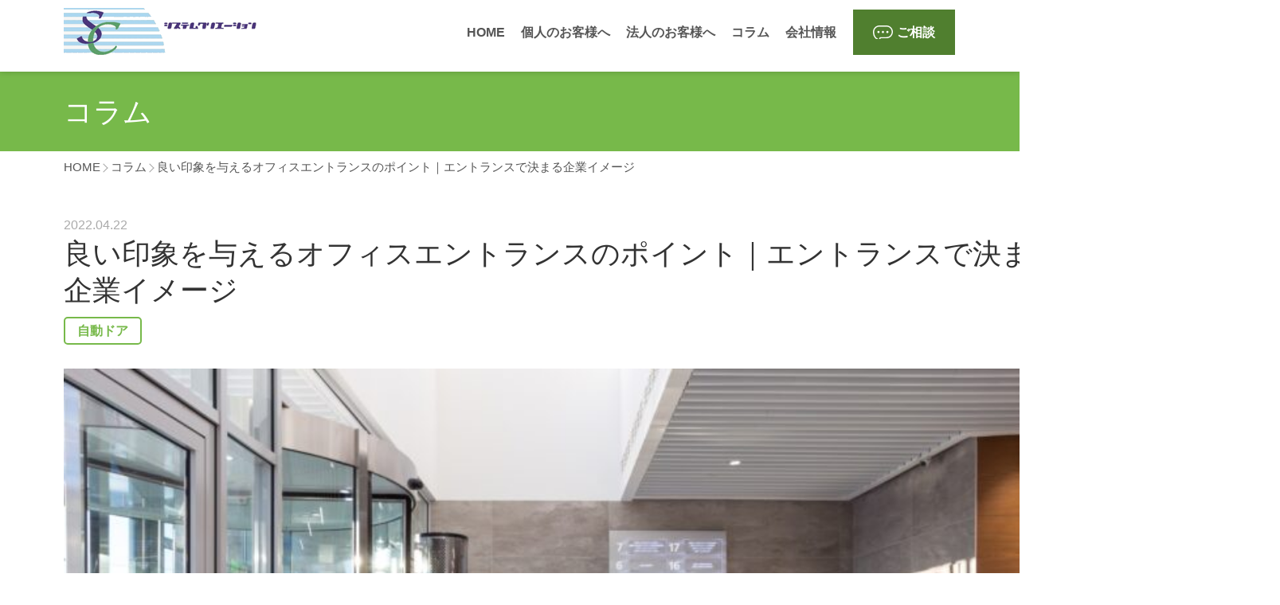

--- FILE ---
content_type: text/html; charset=UTF-8
request_url: https://autodoor.jp/column/office-entrance-point/
body_size: 14672
content:
<!DOCTYPE html>
<html lang="ja" class="no-js no-svg">
<head>
	<meta name="google-site-verification" content="xlIP03WEwK4dYB5G1BHe-CBqEhh7638eNo86hgi3oC0" />
<meta charset="UTF-8">
<meta name="viewport" content="width=device-width, initial-scale=1">
<link rel="profile" href="http://gmpg.org/xfn/11">
<title>良い印象を与えるオフィスエントランスのポイント｜エントランスで決まる企業イメージ | 開き戸の自動ドア施工 実績No1のシステムクリエーション</title>
<meta name='robots' content='max-image-preview:large' />
	<style>img:is([sizes="auto" i], [sizes^="auto," i]) { contain-intrinsic-size: 3000px 1500px }</style>
	<link rel='dns-prefetch' href='//webfonts.xserver.jp' />
<link rel='dns-prefetch' href='//static.addtoany.com' />
<link rel='dns-prefetch' href='//www.googletagmanager.com' />
<link rel='stylesheet' id='wp-block-library-css' href='https://autodoor.jp/wp-includes/css/dist/block-library/style.min.css?ver=6.8.3' type='text/css' media='all' />
<style id='classic-theme-styles-inline-css' type='text/css'>
/*! This file is auto-generated */
.wp-block-button__link{color:#fff;background-color:#32373c;border-radius:9999px;box-shadow:none;text-decoration:none;padding:calc(.667em + 2px) calc(1.333em + 2px);font-size:1.125em}.wp-block-file__button{background:#32373c;color:#fff;text-decoration:none}
</style>
<style id='global-styles-inline-css' type='text/css'>
:root{--wp--preset--aspect-ratio--square: 1;--wp--preset--aspect-ratio--4-3: 4/3;--wp--preset--aspect-ratio--3-4: 3/4;--wp--preset--aspect-ratio--3-2: 3/2;--wp--preset--aspect-ratio--2-3: 2/3;--wp--preset--aspect-ratio--16-9: 16/9;--wp--preset--aspect-ratio--9-16: 9/16;--wp--preset--color--black: #000000;--wp--preset--color--cyan-bluish-gray: #abb8c3;--wp--preset--color--white: #ffffff;--wp--preset--color--pale-pink: #f78da7;--wp--preset--color--vivid-red: #cf2e2e;--wp--preset--color--luminous-vivid-orange: #ff6900;--wp--preset--color--luminous-vivid-amber: #fcb900;--wp--preset--color--light-green-cyan: #7bdcb5;--wp--preset--color--vivid-green-cyan: #00d084;--wp--preset--color--pale-cyan-blue: #8ed1fc;--wp--preset--color--vivid-cyan-blue: #0693e3;--wp--preset--color--vivid-purple: #9b51e0;--wp--preset--gradient--vivid-cyan-blue-to-vivid-purple: linear-gradient(135deg,rgba(6,147,227,1) 0%,rgb(155,81,224) 100%);--wp--preset--gradient--light-green-cyan-to-vivid-green-cyan: linear-gradient(135deg,rgb(122,220,180) 0%,rgb(0,208,130) 100%);--wp--preset--gradient--luminous-vivid-amber-to-luminous-vivid-orange: linear-gradient(135deg,rgba(252,185,0,1) 0%,rgba(255,105,0,1) 100%);--wp--preset--gradient--luminous-vivid-orange-to-vivid-red: linear-gradient(135deg,rgba(255,105,0,1) 0%,rgb(207,46,46) 100%);--wp--preset--gradient--very-light-gray-to-cyan-bluish-gray: linear-gradient(135deg,rgb(238,238,238) 0%,rgb(169,184,195) 100%);--wp--preset--gradient--cool-to-warm-spectrum: linear-gradient(135deg,rgb(74,234,220) 0%,rgb(151,120,209) 20%,rgb(207,42,186) 40%,rgb(238,44,130) 60%,rgb(251,105,98) 80%,rgb(254,248,76) 100%);--wp--preset--gradient--blush-light-purple: linear-gradient(135deg,rgb(255,206,236) 0%,rgb(152,150,240) 100%);--wp--preset--gradient--blush-bordeaux: linear-gradient(135deg,rgb(254,205,165) 0%,rgb(254,45,45) 50%,rgb(107,0,62) 100%);--wp--preset--gradient--luminous-dusk: linear-gradient(135deg,rgb(255,203,112) 0%,rgb(199,81,192) 50%,rgb(65,88,208) 100%);--wp--preset--gradient--pale-ocean: linear-gradient(135deg,rgb(255,245,203) 0%,rgb(182,227,212) 50%,rgb(51,167,181) 100%);--wp--preset--gradient--electric-grass: linear-gradient(135deg,rgb(202,248,128) 0%,rgb(113,206,126) 100%);--wp--preset--gradient--midnight: linear-gradient(135deg,rgb(2,3,129) 0%,rgb(40,116,252) 100%);--wp--preset--font-size--small: 13px;--wp--preset--font-size--medium: 20px;--wp--preset--font-size--large: 36px;--wp--preset--font-size--x-large: 42px;--wp--preset--spacing--20: 0.44rem;--wp--preset--spacing--30: 0.67rem;--wp--preset--spacing--40: 1rem;--wp--preset--spacing--50: 1.5rem;--wp--preset--spacing--60: 2.25rem;--wp--preset--spacing--70: 3.38rem;--wp--preset--spacing--80: 5.06rem;--wp--preset--shadow--natural: 6px 6px 9px rgba(0, 0, 0, 0.2);--wp--preset--shadow--deep: 12px 12px 50px rgba(0, 0, 0, 0.4);--wp--preset--shadow--sharp: 6px 6px 0px rgba(0, 0, 0, 0.2);--wp--preset--shadow--outlined: 6px 6px 0px -3px rgba(255, 255, 255, 1), 6px 6px rgba(0, 0, 0, 1);--wp--preset--shadow--crisp: 6px 6px 0px rgba(0, 0, 0, 1);}:where(.is-layout-flex){gap: 0.5em;}:where(.is-layout-grid){gap: 0.5em;}body .is-layout-flex{display: flex;}.is-layout-flex{flex-wrap: wrap;align-items: center;}.is-layout-flex > :is(*, div){margin: 0;}body .is-layout-grid{display: grid;}.is-layout-grid > :is(*, div){margin: 0;}:where(.wp-block-columns.is-layout-flex){gap: 2em;}:where(.wp-block-columns.is-layout-grid){gap: 2em;}:where(.wp-block-post-template.is-layout-flex){gap: 1.25em;}:where(.wp-block-post-template.is-layout-grid){gap: 1.25em;}.has-black-color{color: var(--wp--preset--color--black) !important;}.has-cyan-bluish-gray-color{color: var(--wp--preset--color--cyan-bluish-gray) !important;}.has-white-color{color: var(--wp--preset--color--white) !important;}.has-pale-pink-color{color: var(--wp--preset--color--pale-pink) !important;}.has-vivid-red-color{color: var(--wp--preset--color--vivid-red) !important;}.has-luminous-vivid-orange-color{color: var(--wp--preset--color--luminous-vivid-orange) !important;}.has-luminous-vivid-amber-color{color: var(--wp--preset--color--luminous-vivid-amber) !important;}.has-light-green-cyan-color{color: var(--wp--preset--color--light-green-cyan) !important;}.has-vivid-green-cyan-color{color: var(--wp--preset--color--vivid-green-cyan) !important;}.has-pale-cyan-blue-color{color: var(--wp--preset--color--pale-cyan-blue) !important;}.has-vivid-cyan-blue-color{color: var(--wp--preset--color--vivid-cyan-blue) !important;}.has-vivid-purple-color{color: var(--wp--preset--color--vivid-purple) !important;}.has-black-background-color{background-color: var(--wp--preset--color--black) !important;}.has-cyan-bluish-gray-background-color{background-color: var(--wp--preset--color--cyan-bluish-gray) !important;}.has-white-background-color{background-color: var(--wp--preset--color--white) !important;}.has-pale-pink-background-color{background-color: var(--wp--preset--color--pale-pink) !important;}.has-vivid-red-background-color{background-color: var(--wp--preset--color--vivid-red) !important;}.has-luminous-vivid-orange-background-color{background-color: var(--wp--preset--color--luminous-vivid-orange) !important;}.has-luminous-vivid-amber-background-color{background-color: var(--wp--preset--color--luminous-vivid-amber) !important;}.has-light-green-cyan-background-color{background-color: var(--wp--preset--color--light-green-cyan) !important;}.has-vivid-green-cyan-background-color{background-color: var(--wp--preset--color--vivid-green-cyan) !important;}.has-pale-cyan-blue-background-color{background-color: var(--wp--preset--color--pale-cyan-blue) !important;}.has-vivid-cyan-blue-background-color{background-color: var(--wp--preset--color--vivid-cyan-blue) !important;}.has-vivid-purple-background-color{background-color: var(--wp--preset--color--vivid-purple) !important;}.has-black-border-color{border-color: var(--wp--preset--color--black) !important;}.has-cyan-bluish-gray-border-color{border-color: var(--wp--preset--color--cyan-bluish-gray) !important;}.has-white-border-color{border-color: var(--wp--preset--color--white) !important;}.has-pale-pink-border-color{border-color: var(--wp--preset--color--pale-pink) !important;}.has-vivid-red-border-color{border-color: var(--wp--preset--color--vivid-red) !important;}.has-luminous-vivid-orange-border-color{border-color: var(--wp--preset--color--luminous-vivid-orange) !important;}.has-luminous-vivid-amber-border-color{border-color: var(--wp--preset--color--luminous-vivid-amber) !important;}.has-light-green-cyan-border-color{border-color: var(--wp--preset--color--light-green-cyan) !important;}.has-vivid-green-cyan-border-color{border-color: var(--wp--preset--color--vivid-green-cyan) !important;}.has-pale-cyan-blue-border-color{border-color: var(--wp--preset--color--pale-cyan-blue) !important;}.has-vivid-cyan-blue-border-color{border-color: var(--wp--preset--color--vivid-cyan-blue) !important;}.has-vivid-purple-border-color{border-color: var(--wp--preset--color--vivid-purple) !important;}.has-vivid-cyan-blue-to-vivid-purple-gradient-background{background: var(--wp--preset--gradient--vivid-cyan-blue-to-vivid-purple) !important;}.has-light-green-cyan-to-vivid-green-cyan-gradient-background{background: var(--wp--preset--gradient--light-green-cyan-to-vivid-green-cyan) !important;}.has-luminous-vivid-amber-to-luminous-vivid-orange-gradient-background{background: var(--wp--preset--gradient--luminous-vivid-amber-to-luminous-vivid-orange) !important;}.has-luminous-vivid-orange-to-vivid-red-gradient-background{background: var(--wp--preset--gradient--luminous-vivid-orange-to-vivid-red) !important;}.has-very-light-gray-to-cyan-bluish-gray-gradient-background{background: var(--wp--preset--gradient--very-light-gray-to-cyan-bluish-gray) !important;}.has-cool-to-warm-spectrum-gradient-background{background: var(--wp--preset--gradient--cool-to-warm-spectrum) !important;}.has-blush-light-purple-gradient-background{background: var(--wp--preset--gradient--blush-light-purple) !important;}.has-blush-bordeaux-gradient-background{background: var(--wp--preset--gradient--blush-bordeaux) !important;}.has-luminous-dusk-gradient-background{background: var(--wp--preset--gradient--luminous-dusk) !important;}.has-pale-ocean-gradient-background{background: var(--wp--preset--gradient--pale-ocean) !important;}.has-electric-grass-gradient-background{background: var(--wp--preset--gradient--electric-grass) !important;}.has-midnight-gradient-background{background: var(--wp--preset--gradient--midnight) !important;}.has-small-font-size{font-size: var(--wp--preset--font-size--small) !important;}.has-medium-font-size{font-size: var(--wp--preset--font-size--medium) !important;}.has-large-font-size{font-size: var(--wp--preset--font-size--large) !important;}.has-x-large-font-size{font-size: var(--wp--preset--font-size--x-large) !important;}
:where(.wp-block-post-template.is-layout-flex){gap: 1.25em;}:where(.wp-block-post-template.is-layout-grid){gap: 1.25em;}
:where(.wp-block-columns.is-layout-flex){gap: 2em;}:where(.wp-block-columns.is-layout-grid){gap: 2em;}
:root :where(.wp-block-pullquote){font-size: 1.5em;line-height: 1.6;}
</style>
<link rel='stylesheet' id='ez-toc-css' href='https://autodoor.jp/wp-content/plugins/easy-table-of-contents/assets/css/screen.min.css?ver=2.0.72' type='text/css' media='all' />
<style id='ez-toc-inline-css' type='text/css'>
div#ez-toc-container .ez-toc-title {font-size: 120%;}div#ez-toc-container .ez-toc-title {font-weight: 700;}div#ez-toc-container ul li {font-size: 90%;}div#ez-toc-container ul li {font-weight: 500;}div#ez-toc-container nav ul ul li {font-size: 90%;}div#ez-toc-container {width: 100%;}
.ez-toc-container-direction {direction: ltr;}.ez-toc-counter ul{counter-reset: item ;}.ez-toc-counter nav ul li a::before {content: counters(item, '.', decimal) '. ';display: inline-block;counter-increment: item;flex-grow: 0;flex-shrink: 0;margin-right: .2em; float: left; }.ez-toc-widget-direction {direction: ltr;}.ez-toc-widget-container ul{counter-reset: item ;}.ez-toc-widget-container nav ul li a::before {content: counters(item, '.', decimal) '. ';display: inline-block;counter-increment: item;flex-grow: 0;flex-shrink: 0;margin-right: .2em; float: left; }
</style>
<link rel='stylesheet' id='main-css' href='https://autodoor.jp/wp-content/themes/sysc/style.css?ver=20160608' type='text/css' media='all' />
<link rel='stylesheet' id='addtoany-css' href='https://autodoor.jp/wp-content/plugins/add-to-any/addtoany.min.css?ver=1.16' type='text/css' media='all' />
<script type="text/javascript" src="https://autodoor.jp/wp-includes/js/jquery/jquery.min.js?ver=3.7.1" id="jquery-core-js"></script>
<script type="text/javascript" src="https://autodoor.jp/wp-includes/js/jquery/jquery-migrate.min.js?ver=3.4.1" id="jquery-migrate-js"></script>
<script type="text/javascript" src="//webfonts.xserver.jp/js/xserverv3.js?fadein=0&amp;ver=2.0.8" id="typesquare_std-js"></script>
<script type="text/javascript" id="addtoany-core-js-before">
/* <![CDATA[ */
window.a2a_config=window.a2a_config||{};a2a_config.callbacks=[];a2a_config.overlays=[];a2a_config.templates={};a2a_localize = {
	Share: "共有",
	Save: "ブックマーク",
	Subscribe: "購読",
	Email: "メール",
	Bookmark: "ブックマーク",
	ShowAll: "すべて表示する",
	ShowLess: "小さく表示する",
	FindServices: "サービスを探す",
	FindAnyServiceToAddTo: "追加するサービスを今すぐ探す",
	PoweredBy: "Powered by",
	ShareViaEmail: "メールでシェアする",
	SubscribeViaEmail: "メールで購読する",
	BookmarkInYourBrowser: "ブラウザにブックマーク",
	BookmarkInstructions: "このページをブックマークするには、 Ctrl+D または \u2318+D を押下。",
	AddToYourFavorites: "お気に入りに追加",
	SendFromWebOrProgram: "任意のメールアドレスまたはメールプログラムから送信",
	EmailProgram: "メールプログラム",
	More: "詳細&#8230;",
	ThanksForSharing: "共有ありがとうございます !",
	ThanksForFollowing: "フォローありがとうございます !"
};
/* ]]> */
</script>
<script type="text/javascript" defer src="https://static.addtoany.com/menu/page.js" id="addtoany-core-js"></script>
<script type="text/javascript" defer src="https://autodoor.jp/wp-content/plugins/add-to-any/addtoany.min.js?ver=1.1" id="addtoany-jquery-js"></script>

<!-- Site Kit によって追加された Google タグ（gtag.js）スニペット -->
<!-- Google アナリティクス スニペット (Site Kit が追加) -->
<script type="text/javascript" src="https://www.googletagmanager.com/gtag/js?id=GT-WBKD7D7" id="google_gtagjs-js" async></script>
<script type="text/javascript" id="google_gtagjs-js-after">
/* <![CDATA[ */
window.dataLayer = window.dataLayer || [];function gtag(){dataLayer.push(arguments);}
gtag("set","linker",{"domains":["autodoor.jp"]});
gtag("js", new Date());
gtag("set", "developer_id.dZTNiMT", true);
gtag("config", "GT-WBKD7D7");
 window._googlesitekit = window._googlesitekit || {}; window._googlesitekit.throttledEvents = []; window._googlesitekit.gtagEvent = (name, data) => { var key = JSON.stringify( { name, data } ); if ( !! window._googlesitekit.throttledEvents[ key ] ) { return; } window._googlesitekit.throttledEvents[ key ] = true; setTimeout( () => { delete window._googlesitekit.throttledEvents[ key ]; }, 5 ); gtag( "event", name, { ...data, event_source: "site-kit" } ); }; 
/* ]]> */
</script>
<link rel="https://api.w.org/" href="https://autodoor.jp/wp-json/" /><link rel="alternate" title="JSON" type="application/json" href="https://autodoor.jp/wp-json/wp/v2/column/1183" /><link rel="EditURI" type="application/rsd+xml" title="RSD" href="https://autodoor.jp/xmlrpc.php?rsd" />
<meta name="generator" content="WordPress 6.8.3" />
<link rel="canonical" href="https://autodoor.jp/column/office-entrance-point/" />
<link rel='shortlink' href='https://autodoor.jp/?p=1183' />
<link rel="alternate" title="oEmbed (JSON)" type="application/json+oembed" href="https://autodoor.jp/wp-json/oembed/1.0/embed?url=https%3A%2F%2Fautodoor.jp%2Fcolumn%2Foffice-entrance-point%2F" />
<link rel="alternate" title="oEmbed (XML)" type="text/xml+oembed" href="https://autodoor.jp/wp-json/oembed/1.0/embed?url=https%3A%2F%2Fautodoor.jp%2Fcolumn%2Foffice-entrance-point%2F&#038;format=xml" />
<meta name="generator" content="Site Kit by Google 1.166.0" />
<meta property="og:title" content="良い印象を与えるオフィスエントランスのポイント｜エントランスで決まる企業イメージ" />
<meta property="og:description" content="オフィスエントランスは、企業の顔となる部分です。 来客や取引先に対して、エントランスの作りでイメージを与えられます。 そ&lt;a href=&quot;https://autodoor.jp/column/offi" />
<meta property="og:type" content="article" />
<meta property="og:url" content="https://autodoor.jp/column/office-entrance-point/" />
<meta property="og:image" content="https://autodoor.jp/images/2022/04/petr-magera-aveW6HDuiDM-unsplash-780x480.jpg" />
<meta property="og:site_name" content="開き戸の自動ドア施工 実績No1のシステムクリエーション" />
<meta name="twitter:card" content="summary" />
<meta property="og:locale" content="ja_JP" />
<link rel="icon" href="https://autodoor.jp/images/2022/01/cropped-logo1-32x32.png" sizes="32x32" />
<link rel="icon" href="https://autodoor.jp/images/2022/01/cropped-logo1-192x192.png" sizes="192x192" />
<link rel="apple-touch-icon" href="https://autodoor.jp/images/2022/01/cropped-logo1-180x180.png" />
<meta name="msapplication-TileImage" content="https://autodoor.jp/images/2022/01/cropped-logo1-270x270.png" />
<meta name="description" content="開き戸専用スイングドアオペレーターの設計・施工で業界トップシェア。既存のドアを活かしながら、静音性と安全性を兼ね備えた自動ドア化を実現。センサー式・タッチスイッチ式など多様なニーズに対応。施工実績5,000件超の技術力でサポートします。">
<script src="//code.jquery.com/jquery-3.0.0.min.js"></script>
<script type="text/javascript" src="https://autodoor.jp/wp-content/themes/sysc/assets/js/common.js"></script>
<!-- Google Tag Manager -->
<script>(function(w,d,s,l,i){w[l]=w[l]||[];w[l].push({'gtm.start':
new Date().getTime(),event:'gtm.js'});var f=d.getElementsByTagName(s)[0],
j=d.createElement(s),dl=l!='dataLayer'?'&l='+l:'';j.async=true;j.src=
'https://www.googletagmanager.com/gtm.js?id='+i+dl;f.parentNode.insertBefore(j,f);
})(window,document,'script','dataLayer','GTM-PHPVNS4');</script>
<!-- End Google Tag Manager -->

</head>

<body class="wp-singular column-template-default single single-column postid-1183 wp-theme-sysc">
  

    
<!-- 下層ヘッダー -->    
<header class="lower">
    <div class="header_inner">
        <div class="inner_hd">
            <p class="top_hd1"><a href="https://autodoor.jp/"><img src="/images/common/logo.png" alt="合同会社システムクリエーション"></a></p>
        <div id="nav-toggle">
            <div>
                <span></span>
                <span></span>
                <span></span>
            </div>
        </div>
            <nav id="gnav">
                <ul>
                    <li><a href="https://autodoor.jp/">HOME</a></li>
					<li><a href="https://personal.autodoor.jp/">個人のお客様へ</a></li>
                    <li><a href="https://autodoor.jp/corporation/">法人のお客様へ</a></li>    
                    <li><a href="https://autodoor.jp/column/">コラム</a></li>
                    <li><a href="https://autodoor.jp/#home_company">会社情報</a></li>
                    <li class="nav_btn"><a href="https://autodoor.jp/#home_inquery"><span>ご相談</span></a></li>
                </ul>
            </nav>
        </div>
    </div>
            <div class="page_header_lower">
            <div class="inner">
                        <p class="page_ttl">コラム</p>
                
            </div>
        </div>
        
</header>  
    

<!-- breadcrumbs -->
<div class="breadcrumbs" itemscope itemtype="http://schema.org/BreadcrumbList">
<ol>   
    <!-- Breadcrumb NavXT 7.4.1 -->
<li><span itemprop="itemListElement" property="itemListElement" typeof="ListItem"><a property="item" typeof="WebPage" href="https://autodoor.jp" class="home" ><span property="name">HOME</span></a><meta property="position" content="1"></span></li><li><span itemprop="itemListElement" property="itemListElement" typeof="ListItem"><a property="item" typeof="WebPage" href="https://autodoor.jp/column/" class="archive post-column-archive" ><span property="name">コラム</span></a><meta property="position" content="2"></span></li><li><span class="post post-column current-item">良い印象を与えるオフィスエントランスのポイント｜エントランスで決まる企業イメージ</span></li></ol> 
</div>

<div class="inner column_detail">    
<main>
<article class="column_detail_box">    
<div class="ttl_box">
    <time datetime="2022-04-22">2022.04.22</time>
    <h1>良い印象を与えるオフィスエントランスのポイント｜エントランスで決まる企業イメージ</h1>
    <p class="cat_list_detal"><a href="https://autodoor.jp/column_cat/autodoor/" rel="tag">自動ドア</a></p>
</div> 
    
<div class="thumbnail_wide">
    <img width="780" height="480" src="https://autodoor.jp/images/2022/04/petr-magera-aveW6HDuiDM-unsplash-780x480.jpg" class="attachment-large-thumb size-large-thumb wp-post-image" alt="良い印象を与えるオフィスエントランスのポイント｜エントランスで決まる企業イメージ" decoding="async" fetchpriority="high" /></div>    
    
<p><strong>オフィスエントランスは、企業の顔となる部分</strong>です。</p>
<p>来客や取引先に対して、エントランスの作りでイメージを与えられます。</p>
<p>そこで今回は、良い印象を与えるためのオフィスエントランスのポイントについて解説します。</p>
<p>とくにブランディングを重要視している企業は、オフィスエントランスから考えていきましょう。</p>
<p>また、オフィスリノベーションのポイントについては、以下で解説していますので、そちらも参考にしてください。</p>
<p><blockquote class="wp-embedded-content" data-secret="FeEckcFrUB"><a href="https://autodoor.jp/column/office-renovation/">オフィスリノベーション（改装）のメリット｜オフィス改装で得られる効果</a></blockquote><iframe class="wp-embedded-content" sandbox="allow-scripts" security="restricted" style="position: absolute; clip: rect(1px, 1px, 1px, 1px);" title="&#8220;オフィスリノベーション（改装）のメリット｜オフィス改装で得られる効果&#8221; &#8212; 開き戸の自動ドア施工 実績No1のシステムクリエーション" src="https://autodoor.jp/column/office-renovation/embed/#?secret=bdqggU5LGx#?secret=FeEckcFrUB" data-secret="FeEckcFrUB" width="500" height="282" frameborder="0" marginwidth="0" marginheight="0" scrolling="no"></iframe></p>
<p>&nbsp;</p>
<div id="ez-toc-container" class="ez-toc-v2_0_72 counter-hierarchy ez-toc-counter ez-toc-grey ez-toc-container-direction">
<div class="ez-toc-title-container"><p class="ez-toc-title" style="cursor:inherit">目次</p>
</div><nav><ul class='ez-toc-list ez-toc-list-level-1 ' ><li class='ez-toc-page-1 ez-toc-heading-level-2'><a class="ez-toc-link ez-toc-heading-1" href="#%E3%82%AA%E3%83%95%E3%82%A3%E3%82%B9%E3%82%A8%E3%83%B3%E3%83%88%E3%83%A9%E3%83%B3%E3%82%B9%E3%81%AF%E3%82%A4%E3%83%A1%E3%83%BC%E3%82%B8%E3%82%92%E5%B7%A6%E5%8F%B3%E3%81%99%E3%82%8B" title="オフィスエントランスはイメージを左右する">オフィスエントランスはイメージを左右する</a></li><li class='ez-toc-page-1 ez-toc-heading-level-2'><a class="ez-toc-link ez-toc-heading-2" href="#%E8%89%AF%E3%81%84%E5%8D%B0%E8%B1%A1%E3%82%92%E4%B8%8E%E3%81%88%E3%82%8B%E3%82%AA%E3%83%95%E3%82%A3%E3%82%B9%E3%82%A8%E3%83%B3%E3%83%88%E3%83%A9%E3%83%B3%E3%82%B9%E3%81%AE%E3%83%9D%E3%82%A4%E3%83%B3%E3%83%88" title="良い印象を与えるオフィスエントランスのポイント">良い印象を与えるオフィスエントランスのポイント</a><ul class='ez-toc-list-level-3' ><li class='ez-toc-heading-level-3'><a class="ez-toc-link ez-toc-heading-3" href="#%E4%BC%81%E6%A5%AD%E3%82%B3%E3%83%B3%E3%82%BB%E3%83%97%E3%83%88%E3%81%AE%E5%8F%8D%E6%98%A0" title="企業コンセプトの反映">企業コンセプトの反映</a></li><li class='ez-toc-page-1 ez-toc-heading-level-3'><a class="ez-toc-link ez-toc-heading-4" href="#%E9%81%A9%E5%88%87%E3%81%AA%E6%98%8E%E3%82%8B%E3%81%95" title="適切な明るさ">適切な明るさ</a></li><li class='ez-toc-page-1 ez-toc-heading-level-3'><a class="ez-toc-link ez-toc-heading-5" href="#%E5%88%A9%E4%BE%BF%E6%80%A7%E3%82%92%E8%80%83%E3%81%88%E3%81%9F%E8%A8%AD%E5%82%99" title="利便性を考えた設備">利便性を考えた設備</a></li><li class='ez-toc-page-1 ez-toc-heading-level-3'><a class="ez-toc-link ez-toc-heading-6" href="#%E6%A9%9F%E8%83%BD%E6%80%A7%E3%82%92%E8%80%83%E3%81%88%E3%81%9F%E8%A8%AD%E5%82%99" title="機能性を考えた設備">機能性を考えた設備</a></li></ul></li><li class='ez-toc-page-1 ez-toc-heading-level-2'><a class="ez-toc-link ez-toc-heading-7" href="#%E3%82%AA%E3%83%95%E3%82%A3%E3%82%B9%E3%82%A8%E3%83%B3%E3%83%88%E3%83%A9%E3%83%B3%E3%82%B9%E3%81%A7%E5%B7%AE%E5%88%A5%E5%8C%96%E3%82%92%E5%9B%B3%E3%82%8B" title="オフィスエントランスで差別化を図る">オフィスエントランスで差別化を図る</a></li><li class='ez-toc-page-1 ez-toc-heading-level-2'><a class="ez-toc-link ez-toc-heading-8" href="#%E3%82%B7%E3%82%B9%E3%83%86%E3%83%A0%E3%82%AF%E3%83%AA%E3%82%A8%E3%83%BC%E3%82%B7%E3%83%A7%E3%83%B3%E3%81%A7%E3%81%AF%E9%96%8B%E3%81%8D%E6%88%B8%E8%87%AA%E5%8B%95%E3%83%89%E3%82%A2%E5%B0%8E%E5%85%A5%E3%82%92%E5%BE%B9%E5%BA%95%E3%82%B5%E3%83%9D%E3%83%BC%E3%83%88%E3%81%97%E3%81%BE%E3%81%99" title="システムクリエーションでは開き戸自動ドア導入を徹底サポートします">システムクリエーションでは開き戸自動ドア導入を徹底サポートします</a></li></ul></nav></div>
<h2><span class="ez-toc-section" id="%E3%82%AA%E3%83%95%E3%82%A3%E3%82%B9%E3%82%A8%E3%83%B3%E3%83%88%E3%83%A9%E3%83%B3%E3%82%B9%E3%81%AF%E3%82%A4%E3%83%A1%E3%83%BC%E3%82%B8%E3%82%92%E5%B7%A6%E5%8F%B3%E3%81%99%E3%82%8B"></span>オフィスエントランスはイメージを左右する<span class="ez-toc-section-end"></span></h2>
<p><img decoding="async" class="alignnone size-medium wp-image-1185" src="https://autodoor.jp/images/2022/04/bret-kavanaugh-gsUwEUr61NQ-unsplash-300x200.jpg" alt="オフィスエントランスはイメージを左右する" width="300" height="200" /></p>
<p>オフィスエントランスは、企業のイメージを左右する重要な部分になります。</p>
<p>なぜならば、<strong>オフィスエントランスは、来客者にとって一番最初に目に入る部分だから</strong>です。</p>
<p>たとえばオフィスエントランスが汚かったり雑な作りであったりすれば、人はそれだけで企業の印象を決めてしまいます。</p>
<p>反対に、綺麗であったり企業のブランドコンセプトがしっかり反映されたいたりすれば、良い印象を残せるでしょう。</p>
<p>エントランスは従業員の働く場所ではないため、実際に使用する頻度は低いです。</p>
<p>しかし、企業イメージを構築するために、手を抜いてはいけません。</p>
<p>&nbsp;</p>
<h2><span class="ez-toc-section" id="%E8%89%AF%E3%81%84%E5%8D%B0%E8%B1%A1%E3%82%92%E4%B8%8E%E3%81%88%E3%82%8B%E3%82%AA%E3%83%95%E3%82%A3%E3%82%B9%E3%82%A8%E3%83%B3%E3%83%88%E3%83%A9%E3%83%B3%E3%82%B9%E3%81%AE%E3%83%9D%E3%82%A4%E3%83%B3%E3%83%88"></span>良い印象を与えるオフィスエントランスのポイント<span class="ez-toc-section-end"></span></h2>
<p><img loading="lazy" decoding="async" class="alignnone size-medium wp-image-1184" src="https://autodoor.jp/images/2022/04/yann-maignan-YhJkERWHFnU-unsplash-300x200.jpg" alt="良い印象を与えるオフィスエントランスのポイント" width="300" height="200" /></p>
<p><strong>良い印象を与えたり、企業のブランドを伝えたりするためのポイントは、以下の4つ</strong>です。</p>
<ul>
<li>企業コンセプトの反映</li>
<li>適切な明るさ</li>
<li>利便性を考えた設備</li>
<li>機能性を考えた設備</li>
</ul>
<p>実際にどのようなエントランスにするべきか、以下で解説します。</p>
<p>&nbsp;</p>
<h3><span class="ez-toc-section" id="%E4%BC%81%E6%A5%AD%E3%82%B3%E3%83%B3%E3%82%BB%E3%83%97%E3%83%88%E3%81%AE%E5%8F%8D%E6%98%A0"></span>企業コンセプトの反映<span class="ez-toc-section-end"></span></h3>
<p>ブランディングの観点を重視するなら、オフィスエントランスは企業コンセプトを反映した作りにしましょう。</p>
<p><strong>企業コンセプトを全面に打ち出す方法として、以下の3つがあります。</strong></p>
<ul>
<li>ロゴやシンボルを掲げる</li>
<li>コーポレートカラーを使用する</li>
<li>企業理念やクレドを掲げる</li>
</ul>
<p>ロゴやシンボル、コーポレートカラーを使用しているオフィスは多いですが、企業理念やクレドを掲げている企業は少ないです。</p>
<p>しかし、来客者が見たときに「どのような企業なのか」が伝わりやすいので、わかりやすい位置に大きく掲げておくと良いでしょう。</p>
<p>&nbsp;</p>
<h3><span class="ez-toc-section" id="%E9%81%A9%E5%88%87%E3%81%AA%E6%98%8E%E3%82%8B%E3%81%95"></span>適切な明るさ<span class="ez-toc-section-end"></span></h3>
<p>オフィスエントランスは、爽やかかつ過ごしやすい空間であると良いです。</p>
<p>そのために、適切な明るさに調整しておきましょう。</p>
<p>たとえば、<strong>照明の暗いオフィスと明るいオフィスであれば、当然後者の方が気持ち良い空間</strong>です。</p>
<p>しかし、明るすぎてもまぶしさを感じさせてしまいます。</p>
<p>上手く採光を取り入れたり照明の明るさを調節したりして、不快感のないエントランスを演出しましょう。</p>
<p>&nbsp;</p>
<h3><span class="ez-toc-section" id="%E5%88%A9%E4%BE%BF%E6%80%A7%E3%82%92%E8%80%83%E3%81%88%E3%81%9F%E8%A8%AD%E5%82%99"></span>利便性を考えた設備<span class="ez-toc-section-end"></span></h3>
<p>オフィスエントランスは、お洒落であるにこしたことはありませんが、利便性も重要です。</p>
<p>どれだけお洒落でも、利便性が伴っていなければ、来客も従業員も不便に感じてしまいます。</p>
<p><strong>利便性の点から設置した方が良い設備は、以下の4つ</strong>です。</p>
<ul>
<li>内線電話</li>
<li>受付用タブレット</li>
<li>案内板</li>
<li>自動ドア</li>
</ul>
<p>来客視点はもちろん、従業員視点からも利便性の高いエントランスを心がけましょう。</p>
<p>&nbsp;</p>
<h3><span class="ez-toc-section" id="%E6%A9%9F%E8%83%BD%E6%80%A7%E3%82%92%E8%80%83%E3%81%88%E3%81%9F%E8%A8%AD%E5%82%99"></span>機能性を考えた設備<span class="ez-toc-section-end"></span></h3>
<p>利便性だけではなく、機能性を兼ね備えたオフィスエントランスも考えましょう。</p>
<p>たとえば、<strong>液晶パネルによる商品やサービスの宣伝など</strong>です。</p>
<p>ただのお洒落なエントランスではなく、どのように活用するかも考えておきましょう。</p>
<p>ただし、あまりにも雑多な印象になるとマイナスイメージに繋がるので、注意してください。</p>
<p>&nbsp;</p>
<h2><span class="ez-toc-section" id="%E3%82%AA%E3%83%95%E3%82%A3%E3%82%B9%E3%82%A8%E3%83%B3%E3%83%88%E3%83%A9%E3%83%B3%E3%82%B9%E3%81%A7%E5%B7%AE%E5%88%A5%E5%8C%96%E3%82%92%E5%9B%B3%E3%82%8B"></span>オフィスエントランスで差別化を図る<span class="ez-toc-section-end"></span></h2>
<p><img loading="lazy" decoding="async" class="alignnone size-medium wp-image-1187" src="https://autodoor.jp/images/2022/04/smartworks-coworking-E7Tzh2TTS6c-unsplash-300x170.jpg" alt="オフィスエントランスで差別化を図る" width="300" height="170" /></p>
<p>オフィスエントランスは、他社との差別化になります。</p>
<p>競合他社がいた場合、お洒落で利便性の高いエントランスと、あまり綺麗ではない雑多なエントランスであれば、前者の方が選ばれるのではないでしょうか。</p>
<p><strong>人によっては、単純に見た目だけの印象ではなく「オフィスエントランスに気を使う（来客に対しておもてなしの気持ちがある）」と考えます</strong>。</p>
<p>そのため、オフィスエントランスをデザインすることは、とても重要です。</p>
<p>ただし、オフィスエントランスの考え方は、企業によって異なります。</p>
<p>たとえば、デザイン関連やベンチャー企業であれば、お洒落なイメージが良いですし、創業の長い企業であれば理念などを全面に出した趣のあるイメージが良いです。</p>
<p>ぜひ今回の記事を参考に、自社のオフィスエントランスがどうあるべきかを考え、エントランスを見直してみてください。</p>
<p>&nbsp;</p>
<p>また、弊社では開き戸の自動ドア装置を取り扱っています。</p>
<p><strong>エントランスのドアを自動ドアにすることも、オフィスエントランスのイメージを作る一つの方法</strong>です。</p>
<p>弊社で取り扱っている「スイングドアオペレーター」は、既存のドアに1日で取り付けられるので、工事の手間もかかりません。</p>
<p>ぜひオフィスエントランスを考える際に、自動ドアの設置も検討してみてください。</p>
<p>&nbsp;</p>
<h2><span class="ez-toc-section" id="%E3%82%B7%E3%82%B9%E3%83%86%E3%83%A0%E3%82%AF%E3%83%AA%E3%82%A8%E3%83%BC%E3%82%B7%E3%83%A7%E3%83%B3%E3%81%A7%E3%81%AF%E9%96%8B%E3%81%8D%E6%88%B8%E8%87%AA%E5%8B%95%E3%83%89%E3%82%A2%E5%B0%8E%E5%85%A5%E3%82%92%E5%BE%B9%E5%BA%95%E3%82%B5%E3%83%9D%E3%83%BC%E3%83%88%E3%81%97%E3%81%BE%E3%81%99"></span>システムクリエーションでは開き戸自動ドア導入を徹底サポートします<span class="ez-toc-section-end"></span></h2>
<div style="width: 1280px;" class="wp-video"><!--[if lt IE 9]><script>document.createElement('video');</script><![endif]-->
<video class="wp-video-shortcode" id="video-1183-1" width="1280" height="720" preload="metadata" controls="controls"><source type="video/mp4" src="https://autodoor.jp/images/2022/01/システム.mp4?_=1" /><a href="https://autodoor.jp/images/2022/01/システム.mp4">https://autodoor.jp/images/2022/01/システム.mp4</a></video></div>
<p> 当社システムクリエーションでは、開き戸の自動ドア導入に関して徹底サポートを心掛けています。</p>
<p>電話での相談はもちろん、助成金に関することもお気軽にご相談ください。</p>
<p>また、 コロナウィルスの影響により、実際に店舗まで行くのを躊躇ってしまう方もいるでしょう。</p>
<p>当社はオンライン対応していますので、実際にどんな仕上がりになるのか気になる場合は、オンラインでご説明します。</p>
<p></p>
<p class="has-large-font-size"><strong><a href="https://autodoor.jp/#home_inquery">ご相談はコチラから</a></strong></p>
<p>&nbsp;</p>
<p>こちらの記事も参考にしてください。</p>
<ul>
<li><a href="https://autodoor.jp/column/autodoor-shop-trader/">開き戸自動ドア化の導入をおすすめする業種一覧</a></li>
<li><a href="https://autodoor.jp/column/employment-of-persons-with-disabilities-office/">障害者雇用と合わせたオフィス環境を用意できていますか？</a></li>
</ul><div class="addtoany_share_save_container addtoany_content addtoany_content_bottom"><div class="a2a_kit a2a_kit_size_32 addtoany_list" data-a2a-url="https://autodoor.jp/column/office-entrance-point/" data-a2a-title="良い印象を与えるオフィスエントランスのポイント｜エントランスで決まる企業イメージ"><a class="a2a_button_facebook" href="https://www.addtoany.com/add_to/facebook?linkurl=https%3A%2F%2Fautodoor.jp%2Fcolumn%2Foffice-entrance-point%2F&amp;linkname=%E8%89%AF%E3%81%84%E5%8D%B0%E8%B1%A1%E3%82%92%E4%B8%8E%E3%81%88%E3%82%8B%E3%82%AA%E3%83%95%E3%82%A3%E3%82%B9%E3%82%A8%E3%83%B3%E3%83%88%E3%83%A9%E3%83%B3%E3%82%B9%E3%81%AE%E3%83%9D%E3%82%A4%E3%83%B3%E3%83%88%EF%BD%9C%E3%82%A8%E3%83%B3%E3%83%88%E3%83%A9%E3%83%B3%E3%82%B9%E3%81%A7%E6%B1%BA%E3%81%BE%E3%82%8B%E4%BC%81%E6%A5%AD%E3%82%A4%E3%83%A1%E3%83%BC%E3%82%B8" title="Facebook" rel="nofollow noopener" target="_blank"></a><a class="a2a_button_facebook_messenger" href="https://www.addtoany.com/add_to/facebook_messenger?linkurl=https%3A%2F%2Fautodoor.jp%2Fcolumn%2Foffice-entrance-point%2F&amp;linkname=%E8%89%AF%E3%81%84%E5%8D%B0%E8%B1%A1%E3%82%92%E4%B8%8E%E3%81%88%E3%82%8B%E3%82%AA%E3%83%95%E3%82%A3%E3%82%B9%E3%82%A8%E3%83%B3%E3%83%88%E3%83%A9%E3%83%B3%E3%82%B9%E3%81%AE%E3%83%9D%E3%82%A4%E3%83%B3%E3%83%88%EF%BD%9C%E3%82%A8%E3%83%B3%E3%83%88%E3%83%A9%E3%83%B3%E3%82%B9%E3%81%A7%E6%B1%BA%E3%81%BE%E3%82%8B%E4%BC%81%E6%A5%AD%E3%82%A4%E3%83%A1%E3%83%BC%E3%82%B8" title="Messenger" rel="nofollow noopener" target="_blank"></a><a class="a2a_button_x" href="https://www.addtoany.com/add_to/x?linkurl=https%3A%2F%2Fautodoor.jp%2Fcolumn%2Foffice-entrance-point%2F&amp;linkname=%E8%89%AF%E3%81%84%E5%8D%B0%E8%B1%A1%E3%82%92%E4%B8%8E%E3%81%88%E3%82%8B%E3%82%AA%E3%83%95%E3%82%A3%E3%82%B9%E3%82%A8%E3%83%B3%E3%83%88%E3%83%A9%E3%83%B3%E3%82%B9%E3%81%AE%E3%83%9D%E3%82%A4%E3%83%B3%E3%83%88%EF%BD%9C%E3%82%A8%E3%83%B3%E3%83%88%E3%83%A9%E3%83%B3%E3%82%B9%E3%81%A7%E6%B1%BA%E3%81%BE%E3%82%8B%E4%BC%81%E6%A5%AD%E3%82%A4%E3%83%A1%E3%83%BC%E3%82%B8" title="X" rel="nofollow noopener" target="_blank"></a><a class="a2a_button_line" href="https://www.addtoany.com/add_to/line?linkurl=https%3A%2F%2Fautodoor.jp%2Fcolumn%2Foffice-entrance-point%2F&amp;linkname=%E8%89%AF%E3%81%84%E5%8D%B0%E8%B1%A1%E3%82%92%E4%B8%8E%E3%81%88%E3%82%8B%E3%82%AA%E3%83%95%E3%82%A3%E3%82%B9%E3%82%A8%E3%83%B3%E3%83%88%E3%83%A9%E3%83%B3%E3%82%B9%E3%81%AE%E3%83%9D%E3%82%A4%E3%83%B3%E3%83%88%EF%BD%9C%E3%82%A8%E3%83%B3%E3%83%88%E3%83%A9%E3%83%B3%E3%82%B9%E3%81%A7%E6%B1%BA%E3%81%BE%E3%82%8B%E4%BC%81%E6%A5%AD%E3%82%A4%E3%83%A1%E3%83%BC%E3%82%B8" title="Line" rel="nofollow noopener" target="_blank"></a><a class="a2a_button_email" href="https://www.addtoany.com/add_to/email?linkurl=https%3A%2F%2Fautodoor.jp%2Fcolumn%2Foffice-entrance-point%2F&amp;linkname=%E8%89%AF%E3%81%84%E5%8D%B0%E8%B1%A1%E3%82%92%E4%B8%8E%E3%81%88%E3%82%8B%E3%82%AA%E3%83%95%E3%82%A3%E3%82%B9%E3%82%A8%E3%83%B3%E3%83%88%E3%83%A9%E3%83%B3%E3%82%B9%E3%81%AE%E3%83%9D%E3%82%A4%E3%83%B3%E3%83%88%EF%BD%9C%E3%82%A8%E3%83%B3%E3%83%88%E3%83%A9%E3%83%B3%E3%82%B9%E3%81%A7%E6%B1%BA%E3%81%BE%E3%82%8B%E4%BC%81%E6%A5%AD%E3%82%A4%E3%83%A1%E3%83%BC%E3%82%B8" title="Email" rel="nofollow noopener" target="_blank"></a><a class="a2a_button_copy_link" href="https://www.addtoany.com/add_to/copy_link?linkurl=https%3A%2F%2Fautodoor.jp%2Fcolumn%2Foffice-entrance-point%2F&amp;linkname=%E8%89%AF%E3%81%84%E5%8D%B0%E8%B1%A1%E3%82%92%E4%B8%8E%E3%81%88%E3%82%8B%E3%82%AA%E3%83%95%E3%82%A3%E3%82%B9%E3%82%A8%E3%83%B3%E3%83%88%E3%83%A9%E3%83%B3%E3%82%B9%E3%81%AE%E3%83%9D%E3%82%A4%E3%83%B3%E3%83%88%EF%BD%9C%E3%82%A8%E3%83%B3%E3%83%88%E3%83%A9%E3%83%B3%E3%82%B9%E3%81%A7%E6%B1%BA%E3%81%BE%E3%82%8B%E4%BC%81%E6%A5%AD%E3%82%A4%E3%83%A1%E3%83%BC%E3%82%B8" title="Copy Link" rel="nofollow noopener" target="_blank"></a></div></div>
<div class="writer_box">
    <p class="writer_name">執筆者：酒井 将之</p>
    <p>代表の酒井です。
10年前にスイングドアオペレーターを知り、この自動ドアに感動しました。この自動ドアをたくさんの人に知らせたいと思い、独立しました。開き扉用の自動ドアの有効性や安全性を含むいろいろな性能について熟知していますので、弊社にご相談いただければ、お客様のご要望に合った使い方でより、コストパフォーマンスの優れたご提案ができると自負しております。ぜひ一度ご相談下さい。</p>
</div>
<!--?php previous_post_link('%link','古い記事へ'); ?-->
<!--?php next_post_link('%link','新しい記事へ'); ?-->

</article>       
<section class="relate_box">	
	<h3 class="hd_column_lv3">関連記事</h3>
	 
        <div class="article cols">
        <div class="thumbnail">
                            <a href="https://autodoor.jp/column/office-toilet-trouble/"><img width="300" height="180" src="https://autodoor.jp/images/2022/06/jan-antonin-kolar-xXc7zUKIhRw-unsplash-300x180.jpg" class="attachment-small-thumb size-small-thumb wp-post-image" alt="オフィストイレのよくある不満とトラブル｜不満を解消して過ごしやすい環境作り" decoding="async" loading="lazy" /></a>
                    </div>
        <div class="cols_txt">   
            <p class="article_ttl"><a href="https://autodoor.jp/column/office-toilet-trouble/">オフィストイレのよくある不満とトラブル｜不満を解消して過ごしやすい環境作り</a></p>
            <time datetime="2022-06-17">2022.06.17</time>
            <p class="cat_list"><a href="https://autodoor.jp/column_cat/autodoor/" rel="tag">自動ドア</a></p>
        </div>     
    </div>
        <div class="article cols">
        <div class="thumbnail">
                            <a href="https://autodoor.jp/column/door-material-entrance/"><img width="300" height="180" src="https://autodoor.jp/images/2021/06/jacob-culp-F_hQqE6uN30-unsplash-300x180.jpg" class="attachment-small-thumb size-small-thumb wp-post-image" alt="【便利な玄関ドア】材質の種類と特徴を解説｜自動ドア化も可能" decoding="async" loading="lazy" /></a>
                    </div>
        <div class="cols_txt">   
            <p class="article_ttl"><a href="https://autodoor.jp/column/door-material-entrance/">【便利な玄関ドア】材質の種類と特徴を解説｜自動ドア化も可能</a></p>
            <time datetime="2021-06-05">2021.06.05</time>
            <p class="cat_list"><a href="https://autodoor.jp/column_cat/autodoor/" rel="tag">自動ドア</a></p>
        </div>     
    </div>
        <div class="article cols">
        <div class="thumbnail">
                            <a href="https://autodoor.jp/column/warehouse-door-choose/"><img width="300" height="180" src="https://autodoor.jp/images/2023/04/wrs-tm-pl-TCkIri6lxEo-unsplash-300x180.jpg" class="attachment-small-thumb size-small-thumb wp-post-image" alt="倉庫扉ってどれも同じ？倉庫ドアの選び方" decoding="async" loading="lazy" /></a>
                    </div>
        <div class="cols_txt">   
            <p class="article_ttl"><a href="https://autodoor.jp/column/warehouse-door-choose/">倉庫扉ってどれも同じ？倉庫ドアの選び方</a></p>
            <time datetime="2023-04-21">2023.04.21</time>
            <p class="cat_list"><a href="https://autodoor.jp/column_cat/autodoor/" rel="tag">自動ドア</a></p>
        </div>     
    </div>
        <div class="article cols">
        <div class="thumbnail">
                            <a href="https://autodoor.jp/column/%e3%80%90%e9%98%b2%e8%99%ab%e5%af%be%e7%ad%96%e3%80%91%e7%8e%84%e9%96%a2%e3%83%89%e3%82%a2%e3%81%ae%e8%99%ab%e3%82%88%e3%81%91%e5%af%be%e7%ad%96%ef%bd%9c%e8%87%aa%e5%8b%95%e3%83%89%e3%82%a2%e3%82%82/"><img width="300" height="180" src="https://autodoor.jp/images/2021/06/OZPA_943720141025143052_TP_V-300x180.jpg" class="attachment-small-thumb size-small-thumb wp-post-image" alt="【防虫対策】玄関ドアの虫よけ対策｜自動ドアも対策の一つ！" decoding="async" loading="lazy" /></a>
                    </div>
        <div class="cols_txt">   
            <p class="article_ttl"><a href="https://autodoor.jp/column/%e3%80%90%e9%98%b2%e8%99%ab%e5%af%be%e7%ad%96%e3%80%91%e7%8e%84%e9%96%a2%e3%83%89%e3%82%a2%e3%81%ae%e8%99%ab%e3%82%88%e3%81%91%e5%af%be%e7%ad%96%ef%bd%9c%e8%87%aa%e5%8b%95%e3%83%89%e3%82%a2%e3%82%82/">【防虫対策】玄関ドアの虫よけ対策｜自動ドアも対策の一つ！</a></p>
            <time datetime="2021-06-19">2021.06.19</time>
            <p class="cat_list"><a href="https://autodoor.jp/column_cat/autodoor/" rel="tag">自動ドア</a></p>
        </div>     
    </div>
        <a class="btn_list" href="https://autodoor.jp/column/"><span>コラム一覧</span></a>
</section>    
</main>
	<aside>
<div class="side_col">
    <h3 class="hd_column_lv3">最新の記事</h3>
                
    <div class="article side">
    <a href="https://autodoor.jp/column/universal-design-examples/" class="cols">    
        <div class="thumbnail">
                            <img width="300" height="180" src="https://autodoor.jp/images/2024/12/31421608_s-300x180.jpg" class="attachment-small-thumb size-small-thumb wp-post-image" alt="" decoding="async" loading="lazy" />                    </div>
        <div class="cols_txt">   
            <p class="article_ttl">身の回りにあるユニバーサルデザイン｜今日から気づける“使いやすさ”の工夫を紹介</p>
            <time datetime="2025-11-25">2025.11.25</time>
        </div>
    </a>    
    </div>    
        
    <div class="article side">
    <a href="https://autodoor.jp/column/convenience/" class="cols">    
        <div class="thumbnail">
                            <img width="300" height="180" src="https://autodoor.jp/images/2024/09/29784274_s-300x180.jpg" class="attachment-small-thumb size-small-thumb wp-post-image" alt="" decoding="async" loading="lazy" />                    </div>
        <div class="cols_txt">   
            <p class="article_ttl">自動ドアの便利なところとは？役立つメリットを解説</p>
            <time datetime="2025-11-19">2025.11.19</time>
        </div>
    </a>    
    </div>    
        
    <div class="article side">
    <a href="https://autodoor.jp/column/apartment-entrance-price/" class="cols">    
        <div class="thumbnail">
                            <img width="300" height="180" src="https://autodoor.jp/images/2024/05/22335465_s-300x180.jpg" class="attachment-small-thumb size-small-thumb wp-post-image" alt="" decoding="async" loading="lazy" />                    </div>
        <div class="cols_txt">   
            <p class="article_ttl">マンションエントランスの自動ドア価格相場は？費用を左右する要素と導入のポイント</p>
            <time datetime="2025-11-11">2025.11.11</time>
        </div>
    </a>    
    </div>    
        
    <div class="article side">
    <a href="https://autodoor.jp/column/cost-of-soundproof-door-renovation/" class="cols">    
        <div class="thumbnail">
                            <img width="300" height="180" src="https://autodoor.jp/images/2024/09/名称未設定のデザイン-8-300x180.jpg" class="attachment-small-thumb size-small-thumb wp-post-image" alt="中古の玄関ドアでも美しく便利に使うために" decoding="async" loading="lazy" />                    </div>
        <div class="cols_txt">   
            <p class="article_ttl">防音ドアリフォームの費用相場は？玄関・室内ドア別の価格と注意点</p>
            <time datetime="2025-11-06">2025.11.06</time>
        </div>
    </a>    
    </div>    
        </div>
        
<div class="side_col">
    <h3 class="hd_column_lv3">記事カテゴリ</h3>
    <ul class="side_category">
        	<li class="cat-item cat-item-9"><a href="https://autodoor.jp/column_cat/barrier-free/">バリアフリー</a> (35)
</li>
	<li class="cat-item cat-item-15"><a href="https://autodoor.jp/column_cat/%e3%83%96%e3%83%ad%e3%82%b0/">ブログ</a> (46)
</li>
	<li class="cat-item cat-item-7"><a href="https://autodoor.jp/column_cat/care/">介護</a> (27)
</li>
	<li class="cat-item cat-item-8"><a href="https://autodoor.jp/column_cat/autodoor/">自動ドア</a> (295)
</li>
    </ul>
</div>
</aside>
</div>
	
<p id="page-top"><a href="#wrap"></a></p>        
<footer>
    <nav class="nav_footer">
        <ul>
        <li><a href="https://autodoor.jp/">HOME</a></li>
		<li><a href="https://personal.autodoor.jp/">個人のお客様へ</a></li>	
        <li><a href="https://autodoor.jp/corporation/">法人のお客様へ</a></li>     
        <li><a href="https://autodoor.jp/column/">コラム</a></li>
        <li><a href="https://autodoor.jp/#home_company">会社情報</a></li>
        <li><a href="https://autodoor.jp/#home_inquery">ご相談</a></li>
        <li><a href="/partner/">提携会社</a></li>
        </ul>
    </nav>
    <div class="box_bottom">
        <small>Copyright© System Creation LLC.</small>
    </div>
</footer>
<script type="speculationrules">
{"prefetch":[{"source":"document","where":{"and":[{"href_matches":"\/*"},{"not":{"href_matches":["\/wp-*.php","\/wp-admin\/*","\/images\/*","\/wp-content\/*","\/wp-content\/plugins\/*","\/wp-content\/themes\/sysc\/*","\/*\\?(.+)"]}},{"not":{"selector_matches":"a[rel~=\"nofollow\"]"}},{"not":{"selector_matches":".no-prefetch, .no-prefetch a"}}]},"eagerness":"conservative"}]}
</script>
<link rel='stylesheet' id='mediaelement-css' href='https://autodoor.jp/wp-includes/js/mediaelement/mediaelementplayer-legacy.min.css?ver=4.2.17' type='text/css' media='all' />
<link rel='stylesheet' id='wp-mediaelement-css' href='https://autodoor.jp/wp-includes/js/mediaelement/wp-mediaelement.min.css?ver=6.8.3' type='text/css' media='all' />
<script type="text/javascript" src="https://autodoor.jp/wp-includes/js/wp-embed.min.js?ver=6.8.3" id="wp-embed-js" defer="defer" data-wp-strategy="defer"></script>
<script type="text/javascript" id="mediaelement-core-js-before">
/* <![CDATA[ */
var mejsL10n = {"language":"ja","strings":{"mejs.download-file":"\u30d5\u30a1\u30a4\u30eb\u3092\u30c0\u30a6\u30f3\u30ed\u30fc\u30c9","mejs.install-flash":"\u3054\u5229\u7528\u306e\u30d6\u30e9\u30a6\u30b6\u30fc\u306f Flash Player \u304c\u7121\u52b9\u306b\u306a\u3063\u3066\u3044\u308b\u304b\u3001\u30a4\u30f3\u30b9\u30c8\u30fc\u30eb\u3055\u308c\u3066\u3044\u307e\u305b\u3093\u3002Flash Player \u30d7\u30e9\u30b0\u30a4\u30f3\u3092\u6709\u52b9\u306b\u3059\u308b\u304b\u3001\u6700\u65b0\u30d0\u30fc\u30b8\u30e7\u30f3\u3092 https:\/\/get.adobe.com\/jp\/flashplayer\/ \u304b\u3089\u30a4\u30f3\u30b9\u30c8\u30fc\u30eb\u3057\u3066\u304f\u3060\u3055\u3044\u3002","mejs.fullscreen":"\u30d5\u30eb\u30b9\u30af\u30ea\u30fc\u30f3","mejs.play":"\u518d\u751f","mejs.pause":"\u505c\u6b62","mejs.time-slider":"\u30bf\u30a4\u30e0\u30b9\u30e9\u30a4\u30c0\u30fc","mejs.time-help-text":"1\u79d2\u9032\u3080\u306b\u306f\u5de6\u53f3\u77e2\u5370\u30ad\u30fc\u3092\u300110\u79d2\u9032\u3080\u306b\u306f\u4e0a\u4e0b\u77e2\u5370\u30ad\u30fc\u3092\u4f7f\u3063\u3066\u304f\u3060\u3055\u3044\u3002","mejs.live-broadcast":"\u751f\u653e\u9001","mejs.volume-help-text":"\u30dc\u30ea\u30e5\u30fc\u30e0\u8abf\u7bc0\u306b\u306f\u4e0a\u4e0b\u77e2\u5370\u30ad\u30fc\u3092\u4f7f\u3063\u3066\u304f\u3060\u3055\u3044\u3002","mejs.unmute":"\u30df\u30e5\u30fc\u30c8\u89e3\u9664","mejs.mute":"\u30df\u30e5\u30fc\u30c8","mejs.volume-slider":"\u30dc\u30ea\u30e5\u30fc\u30e0\u30b9\u30e9\u30a4\u30c0\u30fc","mejs.video-player":"\u52d5\u753b\u30d7\u30ec\u30fc\u30e4\u30fc","mejs.audio-player":"\u97f3\u58f0\u30d7\u30ec\u30fc\u30e4\u30fc","mejs.captions-subtitles":"\u30ad\u30e3\u30d7\u30b7\u30e7\u30f3\/\u5b57\u5e55","mejs.captions-chapters":"\u30c1\u30e3\u30d7\u30bf\u30fc","mejs.none":"\u306a\u3057","mejs.afrikaans":"\u30a2\u30d5\u30ea\u30ab\u30fc\u30f3\u30b9\u8a9e","mejs.albanian":"\u30a2\u30eb\u30d0\u30cb\u30a2\u8a9e","mejs.arabic":"\u30a2\u30e9\u30d3\u30a2\u8a9e","mejs.belarusian":"\u30d9\u30e9\u30eb\u30fc\u30b7\u8a9e","mejs.bulgarian":"\u30d6\u30eb\u30ac\u30ea\u30a2\u8a9e","mejs.catalan":"\u30ab\u30bf\u30ed\u30cb\u30a2\u8a9e","mejs.chinese":"\u4e2d\u56fd\u8a9e","mejs.chinese-simplified":"\u4e2d\u56fd\u8a9e (\u7c21\u4f53\u5b57)","mejs.chinese-traditional":"\u4e2d\u56fd\u8a9e (\u7e41\u4f53\u5b57)","mejs.croatian":"\u30af\u30ed\u30a2\u30c1\u30a2\u8a9e","mejs.czech":"\u30c1\u30a7\u30b3\u8a9e","mejs.danish":"\u30c7\u30f3\u30de\u30fc\u30af\u8a9e","mejs.dutch":"\u30aa\u30e9\u30f3\u30c0\u8a9e","mejs.english":"\u82f1\u8a9e","mejs.estonian":"\u30a8\u30b9\u30c8\u30cb\u30a2\u8a9e","mejs.filipino":"\u30d5\u30a3\u30ea\u30d4\u30f3\u8a9e","mejs.finnish":"\u30d5\u30a3\u30f3\u30e9\u30f3\u30c9\u8a9e","mejs.french":"\u30d5\u30e9\u30f3\u30b9\u8a9e","mejs.galician":"\u30ac\u30ea\u30b7\u30a2\u8a9e","mejs.german":"\u30c9\u30a4\u30c4\u8a9e","mejs.greek":"\u30ae\u30ea\u30b7\u30e3\u8a9e","mejs.haitian-creole":"\u30cf\u30a4\u30c1\u8a9e","mejs.hebrew":"\u30d8\u30d6\u30e9\u30a4\u8a9e","mejs.hindi":"\u30d2\u30f3\u30c7\u30a3\u30fc\u8a9e","mejs.hungarian":"\u30cf\u30f3\u30ac\u30ea\u30fc\u8a9e","mejs.icelandic":"\u30a2\u30a4\u30b9\u30e9\u30f3\u30c9\u8a9e","mejs.indonesian":"\u30a4\u30f3\u30c9\u30cd\u30b7\u30a2\u8a9e","mejs.irish":"\u30a2\u30a4\u30eb\u30e9\u30f3\u30c9\u8a9e","mejs.italian":"\u30a4\u30bf\u30ea\u30a2\u8a9e","mejs.japanese":"\u65e5\u672c\u8a9e","mejs.korean":"\u97d3\u56fd\u8a9e","mejs.latvian":"\u30e9\u30c8\u30d3\u30a2\u8a9e","mejs.lithuanian":"\u30ea\u30c8\u30a2\u30cb\u30a2\u8a9e","mejs.macedonian":"\u30de\u30b1\u30c9\u30cb\u30a2\u8a9e","mejs.malay":"\u30de\u30ec\u30fc\u8a9e","mejs.maltese":"\u30de\u30eb\u30bf\u8a9e","mejs.norwegian":"\u30ce\u30eb\u30a6\u30a7\u30fc\u8a9e","mejs.persian":"\u30da\u30eb\u30b7\u30a2\u8a9e","mejs.polish":"\u30dd\u30fc\u30e9\u30f3\u30c9\u8a9e","mejs.portuguese":"\u30dd\u30eb\u30c8\u30ac\u30eb\u8a9e","mejs.romanian":"\u30eb\u30fc\u30de\u30cb\u30a2\u8a9e","mejs.russian":"\u30ed\u30b7\u30a2\u8a9e","mejs.serbian":"\u30bb\u30eb\u30d3\u30a2\u8a9e","mejs.slovak":"\u30b9\u30ed\u30d0\u30ad\u30a2\u8a9e","mejs.slovenian":"\u30b9\u30ed\u30d9\u30cb\u30a2\u8a9e","mejs.spanish":"\u30b9\u30da\u30a4\u30f3\u8a9e","mejs.swahili":"\u30b9\u30ef\u30d2\u30ea\u8a9e","mejs.swedish":"\u30b9\u30a6\u30a7\u30fc\u30c7\u30f3\u8a9e","mejs.tagalog":"\u30bf\u30ac\u30ed\u30b0\u8a9e","mejs.thai":"\u30bf\u30a4\u8a9e","mejs.turkish":"\u30c8\u30eb\u30b3\u8a9e","mejs.ukrainian":"\u30a6\u30af\u30e9\u30a4\u30ca\u8a9e","mejs.vietnamese":"\u30d9\u30c8\u30ca\u30e0\u8a9e","mejs.welsh":"\u30a6\u30a7\u30fc\u30eb\u30ba\u8a9e","mejs.yiddish":"\u30a4\u30c7\u30a3\u30c3\u30b7\u30e5\u8a9e"}};
/* ]]> */
</script>
<script type="text/javascript" src="https://autodoor.jp/wp-includes/js/mediaelement/mediaelement-and-player.min.js?ver=4.2.17" id="mediaelement-core-js"></script>
<script type="text/javascript" src="https://autodoor.jp/wp-includes/js/mediaelement/mediaelement-migrate.min.js?ver=6.8.3" id="mediaelement-migrate-js"></script>
<script type="text/javascript" id="mediaelement-js-extra">
/* <![CDATA[ */
var _wpmejsSettings = {"pluginPath":"\/wp-includes\/js\/mediaelement\/","classPrefix":"mejs-","stretching":"responsive","audioShortcodeLibrary":"mediaelement","videoShortcodeLibrary":"mediaelement"};
/* ]]> */
</script>
<script type="text/javascript" src="https://autodoor.jp/wp-includes/js/mediaelement/wp-mediaelement.min.js?ver=6.8.3" id="wp-mediaelement-js"></script>
<script type="text/javascript" src="https://autodoor.jp/wp-includes/js/mediaelement/renderers/vimeo.min.js?ver=4.2.17" id="mediaelement-vimeo-js"></script>
</body>
</html>


--- FILE ---
content_type: text/css
request_url: https://autodoor.jp/wp-content/themes/sysc/style.css?ver=20160608
body_size: 16308
content:
@charset "utf-8";
/* 
html5doctor.com Reset Stylesheet
v1.6.1
Last Updated: 2010-09-17
Author: Richard Clark - http://richclarkdesign.com 
Twitter: @rich_clark
*/
html,
body,
div,
span,
object,
iframe,
h1,
h2,
h3,
h4,
h5,
h6,
p,
blockquote,
pre,
abbr,
address,
cite,
code,
del,
dfn,
em,
img,
ins,
kbd,
q,
samp,
small,
strong,
sub,
sup,
var,
b,
i,
dl,
dt,
dd,
ol,
ul,
li,
fieldset,
form,
label,
legend,
table,
caption,
tbody,
tfoot,
thead,
tr,
th,
td,
article,
aside,
canvas,
details,
figcaption,
figure,
footer,
header,
hgroup,
menu,
nav,
section,
summary,
time,
mark,
audio,
video {
	margin: 0;
	padding: 0;
	border: 0;
	outline: 0;
	font-size: 100%;
	vertical-align: baseline;
	background: transparent;
}

body {
	line-height: 1;
}

article,
aside,
details,
figcaption,
figure,
footer,
header,
hgroup,
menu,
nav,
section {
	display: block;
}

nav ul {
	list-style: none;
}

blockquote,
q {
	quotes: none;
}

blockquote:before,
blockquote:after,
q:before,
q:after {
	content: "";
	content: none;
}

a {
	margin: 0;
	padding: 0;
	font-size: 100%;
	vertical-align: baseline;
	background: transparent;
}
table {
	border-collapse: collapse;
	border-spacing: 0;
}
hr {
	display: block;
	height: 1px;
	border: 0;
	border-top: 1px solid #cccccc;
	margin: 1em 0;
	padding: 0;
}
input,
select {
	vertical-align: middle;
}
textarea {
	-webkit-appearance: none;
	-moz-appearance: none;
	appearance: none;
	resize: none;
	padding: 0;
	border: 0;
	outline: none;
	background: transparent;
}
button,
input[type="submit"] {
	-webkit-appearance: none;
	-moz-appearance: none;
	appearance: none;
	padding: 0;
	border: none;
	outline: none;
	background: transparent;
}
input[type="text"] {
	padding: 0;
	border: none;
	border-radius: 0;
	outline: none;
}
*,
*::before,
*::after {
	box-sizing: border-box;
}
img {
	vertical-align: bottom;
}
html {
	font-size: 62.5%;
}
body {
	font-weight: 500;
	line-height: 1.6;
	font-size: 1.8rem;
	font-family: "游ゴシック", YuGothic, "ヒラギノ角ゴ ProN W3",
		"Hiragino Kaku Gothic ProN", "メイリオ", Meiryo, "Helvetica Neue",
		Helvetica, Arial, sans-serif;
	color: #333;
}
main {
	color: #333;
}
small {
	font-size: 1.4rem;
}
.wide_col {
	width: 100%;
}
.inner {
	width: 1120px;
	margin: 0 auto;
}
.inner_mini {
	width: 960px;
	margin: 0 auto;
}
.box_txt {
	border: 1px solid #fff;
	padding: 10px 20px;
	font-size: 1.8rem;
	font-weight: 700;
	display: inline-block;
}

@media screen and (max-width: 736px) {
	.inner {
		width: 100%;
		padding: 0 20px;
	}
	.inner_mini {
		width: 100%;
		padding: 0 20px;
	}
	.box_txt {
		margin: 0 auto;
		text-align: center;
	}
}

/*===============text===============*/
.text_pt01 {
	font-size: 8.4rem;
}
.text_pt03 {
	font-size: 7.8rem;
}
.text_pt04 {
	font-size: 6.8rem;
}
.text_pt05 {
	font-size: 6rem;
}
.text_pt06 {
	font-size: 4.8rem;
}
.text_pt07 {
	font-size: 4.2rem;
}
.text_pt08 {
	font-size: 3.6rem;
}
.text_pt09 {
	font-size: 3.2rem;
}
.text_pt10 {
	font-size: 2.8rem;
}
.text_point01 {
	font-size: 1.6rem;
}
.text_point02 {
	font-size: 1.2rem;
}

/*===============partst===============*/
.txt_link {
	color: #30a0e0;
}
.marker {
	background: linear-gradient(transparent 60%, #fff799 0%);
	font-weight: 700;
}
.cols {
	display: flex;
	align-items: flex-start;
}
.cols_txt {
	margin-left: 30px;
	flex: 1;
}
.cols_rv {
	display: flex;
	flex-direction: row-reverse;
}
.cols_rv_txt {
	margin-right: 30px;
}

.note {
	font-size: 1.4rem;
}
.no_pc {
	display: none;
}
.no_sp {
	display: block;
}

@media screen and (max-width: 736px) {
	.cols,
	.cols_rv {
		display: block;
	}
	.cols_txt,
	.cols_rv_txt {
		margin: 0;
	}
	figure img {
		width: 100%;
	}
	.no_pc {
		display: block;
	}
	.no_sp {
		display: none;
	}

	.note {
		font-size: 1.2rem;
	}
}

/*===============button===============*/
header {
	overflow: hidden;
	z-index: 2;
	background: url("../../../images/common/main_still.jpg") repeat center 0;
}
@media screen and (min-width: 1420px) {
	.home header {
		height: 800px;
	}
}

.wrapper {
	position: relative;
	width: 100%;
	overflow: hidden;
}
.wrapper::before {
	content: "";
	display: block;
	height: 100%;
	width: 100%;
	background: url("../../../images/common/bg_mv.png") repeat 0 0;
	position: absolute;
	top: 0;
	left: 0;
	z-index: 1;
	pointer-events: none;
}

#video {
	width: 100vw;
	height: auto;
	position: absolute;
	top: 50%;
	left: 50%;
	transform: translate(-50%, -50%);
}
/*@media screen and (min-width: 737px){
    figure.sp_main{
        display: none;
    }
}

@media screen and (max-width: 736px){
    #video{
        display: none;
    }
    figure.sp_main{
        height: 100%;
        position: absolute;
        left: 50%;
        top: 0;
        transform: translateX(-50%);
    }
    figure.sp_main img{
        height: 100%;
        width: auto;
    }
}*/

/*===============header==============*/
/*.top_hd1{
    margin-top: 10px;
}*/
.box_mv {
	width: 100%;
	height: 100%;
	position: absolute;
	top: 0;
	left: 0;
	z-index: 3;
	pointer-events: none;
}
.box_video {
	height: 780px;
	overflow: hidden;
	display: flex;
	align-items: center;
}

main {
	background: #fff;
}

.inner_hd {
	width: 1120px;
	margin: 0 auto;
	padding: 10px 0 0;
	display: flex;
	justify-content: space-between;
	align-items: center;
	position: absolute;
	z-index: 999;
	top: 0;
	left: 50%;
	transform: translateX(-50%);
	pointer-events: inherit;
}
#gnav ul {
	display: flex;
	justify-content: flex-end;
	align-items: center;
	color: #fff;
	font-size: 1.6rem;
	font-weight: 700;
}
#gnav li:not(:last-child) {
	margin-right: 20px;
	text-shadow: 1px 1px 5px hsla(0, 0%, 0%, 0.7);
}
#gnav a {
	text-decoration: none;
	color: #fff;
	text-shadow: 3px 3px 5px #000, -3px 3px 5px #000, -3px -3px 5px #000,
		3px -3px 5px #000;
}

.nav_btn a {
	padding: 20px 25px;
	background-color: hsla(0, 0%, 22%, 0.48);
	border: 1px solid #ffffff;
}
.nav_btn a span {
	background: url("../../../images/common/ico_consul.svg") no-repeat 0 0;
	background-size: 25px auto;
	padding-left: 30px;
}

#gnav .nav_btn a {
	text-shadow: none;
}
header .copy {
	color: #ffffff;
	text-align: center;
	line-height: 1.4;
	font-weight: 700;
}
.copy {
	height: 200px;
	width: 100%;
	display: flex;
	align-items: center;
	flex-direction: column;
	text-shadow: 0 0 10px hsla(0, 0%, 0%, 0.7);
	position: absolute;
	top: 50%;
	left: 50%;
	transform: translate(-50%, -50%);
}
@media screen and (max-width: 1120px) {
	.inner_hd {
		width: 100%;
	}
}

@media screen and (max-width: 736px) {
	header {
		position: relative;
		overflow: inherit;
	}
	header .copy {
		position: relative;
		padding: 0 20px;
	}
	.wrapper {
		height: 80%;
		height: 80vh;
		position: relative;
		width: 100%;
		overflow: hidden;
	}

	#video {
		width: auto;
		height: 100%;
		position: absolute;
		top: 50%;
		left: 50%;
		transform: translate(-50%, -50%);
	}

	.inner_hd {
		width: 100%;
		padding: 10px 20px;
	}
	.top_hd1 {
		width: 30%;
	}
	.top_hd1 img {
		width: 100%;
	}

	.text_pt06 {
		font-size: 2.8rem;
	}
	.text_pt05 {
		font-size: 3.6rem;
	}
	.text_pt08 {
		font-size: 2.4rem;
	}

	#gnav {
		position: relative;
		top: 0;
	}
	#gnav li:not(:last-child) {
		margin-right: 0;
		text-shadow: 1px 1px 5px hsla(0, 0%, 0%, 0.7);
	}
	.nav_btn a {
		padding: 10px 15px;
		background-color: hsla(0, 0%, 22%, 0.48);
		border: 1px solid #ffffff;
		width: 150px;
		display: block;
	}
	#gnav ul {
		display: block;
		color: #fff;
		font-size: 1.8rem;
		font-weight: 700;
	}
	#gnav li {
		margin: 10px 0;
	}
	#gnav {
		background: rgba(0, 0, 0, 0.8);
		color: #fff;
		position: fixed;
		top: 0;
		left: 0;
		right: 0;
		bottom: 0;
		height: 100vh;
		z-index: 990;
		text-align: center;
		display: flex;
		visibility: hidden;
		flex-direction: column;
		justify-content: center;
		align-items: center;
		font-size: 29px;
		opacity: 0;
		transition: opacity 0.6s ease, visibility 0.6s ease;
	}
	.open #gnav {
		visibility: visible;
		opacity: 1;
	}
	#nav-toggle {
		position: fixed;
		z-index: 999;
		top: 15px;
		right: 20px;
		height: 30px;
		cursor: pointer;
	}
	#nav-toggle div {
		position: relative;
		width: 32px;
	}
	#nav-toggle span {
		width: 100%;
		height: 2px;
		left: 0;
		display: block;
		background: #fff;
		position: absolute;
		transition: transform 0.6s ease-in-out, top 0.5s ease;
	}
	#nav-toggle span:nth-child(1) {
		top: 0;
	}
	#nav-toggle span:nth-child(2) {
		top: 14px;
	}
	#nav-toggle span:nth-child(3) {
		top: 28px;
	}
	.open #nav-toggle span {
		background: #fff;
	}
	.open #nav-toggle span:nth-child(1) {
		top: 15px;
		transform: rotate(45deg);
	}
	.open #nav-toggle span:nth-child(2) {
		top: 15px;
		width: 0;
		left: 50%;
	}
	.open #nav-toggle span:nth-child(3) {
		top: 15px;
		transform: rotate(-45deg);
	}
}

/*===============introduction==============*/
.introduction {
	height: 640px;
	background: #f8fcfe url("../../../images/common/bg_windpng.png") no-repeat
		center bottom;
	background-size: 100% auto;
}
.introduction .inner {
	position: relative;
	z-index: 1;
}
.introduction h2 {
	width: 100%;
	margin-top: 60px;
	text-align: center;
	line-height: 1.3;
	position: absolute;
	left: 50%;
	transform: translateX(-50%);
	z-index: 2;
}
.introduction h2 span:nth-child(1) {
	display: block;
	font-size: 4rem;
}
.introduction h2 span:nth-child(2),
.introduction h2 span:nth-child(4) {
	font-size: 8rem;
	color: #30a0e0;
}
.introduction h2 span:nth-child(3) {
	font-size: 4.8rem;
}
.comment01,
.comment02 {
	text-align: center;
	font-size: 3.6rem;
	line-height: 1.1;
	color: #30a0e0;
	font-weight: bold;
	display: flex;
	align-items: center;
	justify-content: center;
}
.comment01 {
	height: 240px;
	width: 258px;
	background-image: url("../../../images/common/comment01.png");
	background-repeat: no-repeat;
	position: absolute;
	top: 380px;
	left: 20px;
}
.comment02 {
	height: 240px;
	width: 269px;
	background-image: url("../../../images/common/comment02.png");
	background-repeat: no-repeat;
	position: absolute;
	right: 10px;
	top: 220px;
}

.comment02 span {
	font-size: 2.8rem;
}
.comment01 p {
	margin-left: -20px;
}
.comment02 p {
	margin-left: 30px;
}
.introduction {
	text-align: center;
	padding-bottom: 50px;
}

.img_sdo {
	margin-top: 167px;
	z-index: 1;
}
@media screen and (max-width: 736px) {
	.introduction {
		height: auto;
		background: #e5f3fb url(../../../images/common/bg_windpng.png) no-repeat
			center bottom;
		background-size: cover;
		padding: 20px 0 30px 0;
	}
	.introduction h2 {
		position: inherit;
		left: inherit;
		margin-top: 20px;
		text-align: center;
		transform: none;
		line-height: 1.2;
	}
	.introduction h2 span:nth-child(1) {
		font-size: 2.4rem;
	}
	.introduction h2 span:nth-child(2),
	.introduction h2 span:nth-child(4) {
		font-size: 5.2rem;
		color: #30a0e0;
	}
	.img_sdo {
		width: 100%;
		margin-top: 0;
	}
	.comment01 {
		margin-top: 20px;
		padding-top: 10px;
		border-top: 2px dashed #30a0e0;
	}
	.comment01,
	.comment02 {
		height: auto;
		width: auto;
		background-image: none;
		background-repeat: no-repeat;
		position: inherit;
		right: inherit;
		top: inherit;
		left: inherit;
		font-size: 2.8rem;
		margin-bottom: 15px;
		padding-bottom: 10px;
		border-bottom: 2px dashed #30a0e0;
	}
	.comment01 br,
	.comment02 br {
		display: none;
	}
	.comment02 {
		margin-bottom: 20px;
	}
}

/*===============about==============*/
.about {
	background: #77b94a;
	margin-bottom: 70px;
}
.about .cols {
	align-items: center;
	color: #fff;
	height: 320px;
	position: relative;
}
.about .box_txt {
	background: #fff;
	border: 3px solid #bc411b;
	color: #bc411b;
	margin-bottom: 10px;
	font-size: 2.4rem;
}
.point_hd {
	font-size: 6.4rem;
	line-height: 1;
}

.case_home {
	position: absolute;
	top: -50px;
	left: 50%;
	width: 560px;
}
.case_entrance {
	position: absolute;
	bottom: -50px;
	right: 0;
}
.point_case {
	position: relative;
}
.point_case figure img {
	box-shadow: 10px 10px #609d36;
}
.label {
	position: absolute;
	top: 0;
	left: 0;
	font-size: 2.8rem;
	font-weight: 700;
	color: #fff;
	line-height: 1;
}
.label span {
	font-size: 1.8rem;
	display: inline-block;
	margin-bottom: 10px;
	background: #f7a729;
	border: 1px solid #fff;
	padding: 5px 15px;
}
.case_home .label {
	top: 60px;
	left: 320px;
}
.case_entrance .label {
	top: -20px;
	left: -90px;
}

@media screen and (max-width: 736px) {
	.about {
		background: #77b94a;
		margin-bottom: 20px;
	}
	.about .cols {
		height: auto;
		position: inherit;
		text-align: center;
		padding: 20px 0;
	}
	.case_home,
	.case_entrance {
		position: inherit;
		top: inherit;
		bottom: inherit;
		left: inherit;
		right: inherit;
		width: auto;
		padding: 0 20px;
		margin-top: 20px;
	}
	.point_hd {
		font-size: 3.6rem;
		line-height: 1;
		text-align: center;
	}
	.label {
		position: inherit;
		top: inherit;
		left: inherit;
	}
	.case_home .label,
	.case_entrance .label {
		top: inherit;
		left: inherit;
		font-size: 2rem;
		margin-top: 20px;
	}
}

/*===============demerit==============*/
.demerit {
	padding: 60px 0;
}
.demerit_hd {
	height: 80px;
	line-height: 80px;
	border-radius: 40px;
	background: #f7a729;
	font-size: 3.6rem;
	font-weight: 700;
	text-align: center;
	color: #fff;
	box-shadow: 0 10px #d78e1c;
	margin: -40px 20px 0 20px;
}
.demerit_box {
	border: 5px solid #f7a729;
	border-radius: 10px;
	background: url(../../../images/common/bg_demerit.png) repeat 0 0;
	height: 800px;
	position: relative;
}
.worry01_img {
	position: absolute;
	bottom: 60px;
	left: 270px;
}
.worry02_img {
	position: absolute;
	bottom: 125px;
	left: 50%;
	transform: translateX(-50%);
}
.worry03_img {
	position: absolute;
	bottom: 60px;
	right: 250px;
}
.com_box {
	display: flex;
	align-items: center;
	justify-content: center;
}
.com_box p {
	font-size: 2.8rem;
	line-height: 1.2;
	font-weight: 700;
	text-align: center;
}
.com_box p span {
	font-size: 3.6rem;
	color: #f7a729;
}
.box01 {
	width: 363px;
	height: 290px;
	background: url(../../../images/common/bg_com01.png) repeat 0 0;
	position: absolute;
	top: 195px;
	left: 40px;
}
.box02 {
	width: 323px;
	height: 282px;
	background: url(../../../images/common/bg_com02.png) repeat 0 0;
	position: absolute;
	top: 70px;
	left: 388px;
	z-index: 1;
}
.box03 {
	width: 363px;
	height: 286px;
	background: url(../../../images/common/bg_com03.png) repeat 0 0;
	position: absolute;
	top: 150px;
	right: 30px;
}

@media screen and (max-width: 736px) {
	.demerit_hd {
		height: 60px;
		line-height: 60px;
		border-radius: 30px;
		font-size: 2rem;
		margin: -40px 0 0;
	}
	.demerit_box {
		width: 95%;
		height: auto;
		margin: 0 auto;
	}
	.box01,
	.box02,
	.box03,
	.worry01_img,
	.worry02_img,
	.worry03_img {
		position: relative;
		top: inherit;
		bottom: inherit;
		left: inherit;
		right: inherit;
		transform: inherit;
	}
	/*.worry01_img img,
    .worry02_img img,
    .worry03_img img{
        width: auto;
    }*/
	.sp_box {
		position: relative;
		height: 360px;
		overflow: hidden;
	}
	.sp_box .box02 {
		position: absolute;
		top: 20px;
		left: 0;
		background-size: 90%;
		background-repeat: no-repeat;
		background-position: center center;
	}
	.sp_box .worry02_img {
		position: absolute;
		width: 45%;
		max-width: 200px;
		right: 10px;
		bottom: 0;
		z-index: 1;
	}
	.sp_box .box01 {
		position: absolute;
		top: 20px;
		right: -20px;
		background-size: 80%;
		background-image: url(../../../images/common/bg_com03.png);
		background-repeat: no-repeat;
		background-position: center center;
	}
	.sp_box .worry01_img {
		position: absolute;
		width: 30%;
		max-width: 200px;
		left: 10px;
		bottom: 0;
		z-index: 1;
	}
	.sp_box .box03 {
		position: absolute;
		top: 20px;
		left: -20px;
		background-size: 80%;
		background-image: url(../../../images/common/bg_com01.png);
		background-repeat: no-repeat;
		background-position: center center;
	}
	.sp_box .worry03_img {
		position: absolute;
		width: 30%;
		max-width: 200px;
		right: 10px;
		bottom: 0;
		z-index: 1;
	}

	.com_box p {
		font-size: 2rem;
	}
	.com_box p span {
		font-size: 2.4rem;
	}
}

/*===============merit==============*/
.merit {
	border-top: 10px solid #77b94a;
	border-bottom: 10px solid #77b94a;
	position: relative;
	padding: 24px 0;
}
.merit::before {
	content: "";
	display: inline-block;
	border: 36px solid;
	border-color: #f7a729 transparent transparent transparent;
	position: absolute;
	top: -20px;
	left: 50%;
	transform: translateX(-50%);
	-webkit-transform: translateX(-50%);
	-ms-transform: translateX(-50%);
}
.merit p {
	font-size: 6rem;
	font-weight: 700;
	color: #555;
	line-height: 1.4;
	text-align: center;
}
.merit .s_txt {
	font-size: 3.6rem;
}
.box_word {
	display: inline-flex;
	justify-content: center;
	align-items: center;
	height: 80px;
	width: 80px;
	background: #f7a729;
	color: #fff;
	margin-right: 5px;
	font-size: 6rem;
	line-height: 1;
}

@media screen and (max-width: 736px) {
	.merit p {
		font-size: 3.2rem;
		line-height: 1.2;
		text-align: center;
	}
	.merit .s_txt {
		font-size: 2.4rem;
	}
	.box_word {
		height: 60px;
		width: 60px;
		font-size: 4.2rem;
	}
}

/*===============user_voice==============*/
.user_voice {
	padding: 100px 0;
}
.voice_box {
	margin-bottom: 20px;
}
.voice_box.cols figure {
	margin-right: 30px;
}
.voice_box.cols_rv figure {
	margin-left: 30px;
}

.voice_box figcaption {
	text-align: center;
	line-height: 1;
	margin-top: 5px;
}
.bubble {
	border: 2px solid #f7a729;
	border-radius: 10px;
	align-self: center;
	padding: 20px;
	position: relative;
	box-shadow: 8px 8px #fcf7ba;
	width: 780px;
}
.bubble::before,
.bubble::after {
	content: "";
	display: inline-block;
	position: absolute;
}
.bubble::before {
	border: 12px solid;
	border-color: transparent #f7a729 transparent transparent;
	left: -24px;
	top: 50%;
	margin-top: -10px;
}
.bubble::after {
	border: 10px solid;
	border-color: transparent #fff transparent transparent;
	left: -18px;
	top: 50%;
	margin-top: -8px;
}
.voice_hd {
	font-size: 3.2rem;
	color: #555;
	font-weight: 700;
}
.voice_hd span {
	color: #f7a729;
}

.cols_rv .bubble {
	box-shadow: -8px 8px #fcf7ba;
}

.cols_rv .bubble::before {
	border: 12px solid;
	border-color: transparent transparent transparent #f7a729;
	left: inherit;
	right: -24px;
	top: 50%;
	margin-top: -10px;
}
.cols_rv .bubble::after {
	border: 10px solid;
	border-color: transparent transparent transparent #fff;
	left: inherit;
	right: -18px;
	top: 50%;
	margin-top: -8px;
}

@media screen and (max-width: 736px) {
	.user_voice {
		padding: 40px 20px;
		overflow: hidden;
	}
	.voice_box.cols figure,
	.voice_box.cols_rv figure {
		margin-right: 0;
		margin-left: 0;
		text-align: center;
	}
	.voice_box.cols figure img,
	.voice_box.cols_rv figure img {
		width: 100px;
	}
	.bubble {
		padding: 20px;
		width: 100%;
		margin-top: 20px;
	}
	.bubble p {
		line-height: 1.2;
	}
	.voice_hd {
		font-size: 2.4rem;
		line-height: 1;
		margin-bottom: 20px;
	}
	.bubble::before {
		border: 12px solid;
		border-color: transparent transparent #f7a729 transparent;
		left: 50%;
		top: -14px;
		margin-left: -10px;
	}
	.bubble::after {
		border: 10px solid;
		border-color: transparent transparent #fff transparent;
		left: 50%;
		top: -12px;
		margin-left: -8px;
	}
	.cols_rv .bubble::before {
		border: 12px solid;
		border-color: transparent transparent #f7a729 transparent;
		left: inherit;
		left: 50%;
		top: -14px;
		margin-left: -10px;
		right: inherit;
	}
	.cols_rv .bubble::after {
		border: 10px solid;
		border-color: transparent transparent #fff transparent;
		left: inherit;
		left: 50%;
		top: -12px;
		margin-left: -8px;
		right: inherit;
	}
}

/*=============== advantage ==============*/
.advantage {
	padding-bottom: 90px;
	position: relative;
	overflow: hidden;
}
.advantage::before {
	content: "";
	position: absolute;
	top: 250px;
	left: 0;
	width: 120%;
	height: 100%;
	margin: 3% -10% 0;
	background: #e6fcff;
	-webkit-transform-origin: left center;
	-ms-transform-origin: left center;
	transform-origin: left center;
	-webkit-transform: rotate(-8deg);
	-ms-transform: rotate(-8deg);
	transform: rotate(-8deg);
	z-index: 1;
}
.advantage .inner {
	position: relative;
	z-index: 2;
}

.advantage p {
	margin-bottom: 0.8em;
}
.adv_hd {
	font-size: 4.8rem;
	background: rgba(255, 255, 255, 1);
	margin: 70px 0 30px;
	padding: 5px 15px;
	display: inline-block;
}
.adv01 .adv_hd {
	margin-left: -150px;
}
.adv02 .adv_hd {
	margin-right: -150px;
	position:sticky;
}
.adv01 {
	margin-bottom: 70px;
}

.safty {
	position: relative;
	margin-top: 40px;
}
.safty figure {
	text-align: right;
	width: 100%;
}
.safty_txt {
	position: absolute;
	left: 0;
	top: 50%;
	transform: translateY(-50%);
	font-size: 3.2rem;
	color: #555;
	font-weight: 700;
	line-height: 1;
	text-align: left;
}
.safty_txt span {
	display: inline-block;
	position: relative;
	padding-left: 40px;
}
.safty_txt span::before {
	content: "";
	display: inline-block;
	position: absolute;
	left: 0;
	top: 50%;
	transform: translateY(-50%);
	border: 20px solid;
	border-color: transparent transparent transparent #30a0e0;
}

@media screen and (max-width: 736px) {
	.advantage {
		background: #e6fcff;
		padding: 40px 0 80px;
	}
	.advantage::before {
		content: none;
	}
	.advantage figure img {
		width: 100%;
	}
	.adv_hd {
		font-size: 3.6rem;
		margin: 0;
		line-height: 1.2;
		display: block;
		padding: 10px;
	}
	.adv01 .adv_hd,
	.adv02 .adv_hd {
		margin: 10px 0 15px;
	}
	.safty_txt {
		position: relative;
		left: inherit;
		top: inherit;
		transform: inherit;
		font-size: 2.4rem;
	}
	.safty_txt span {
		margin-top: 10px;
		padding-left: 15px;
	}
	.safty_txt span::before {
		border-width: 10px;
	}
}

/*===============subsidy==============*/
.subsidy {
	background: #fffdde;
	padding-bottom: 50px;
}
.subsidy_info {
	border-top: 5px solid #f7a729;
	border-bottom: 5px solid #f7a729;
	position: relative;
	background: #fff;
}
.subsidy_info .inner {
	padding: 40px 0;
	background: url("../../../images/common/bg_subsidy.jpg") no-repeat right
		center;
}
.subsidy_info::before,
.subsidy_info::after {
	content: "";
	display: inline-block;
	position: absolute;
}
.subsidy_info::before {
	border: 24px solid;
	border-color: #f7a729 transparent transparent transparent;
	bottom: -48px;
	left: 50%;
	margin-left: -14px;
}
.subsidy_info::after {
	border: 18px solid;
	border-color: #fff transparent transparent transparent;
	bottom: -36px;
	left: 50%;
	margin-left: -8px;
}
.subsidy_info .cols {
	align-items: center;
}
.subsidy_info .box_txt {
	border: 1px dashed #333;
	padding: 5px 20px;
	margin-bottom: 10px;
}
.subsidy_point {
	background: #f7a729;
	height: 180px;
	width: 180px;
	border-radius: 50%;
	font-size: 4.2rem;
	font-weight: 700;
	line-height: 1;
	text-align: center;
	display: flex;
	justify-content: center;
	align-items: center;
	color: #fff;
	margin-right: 30px;
}
.subsidy_hd {
	font-weight: 700;
	font-size: 6.4rem;
	color: #f7a729;
	margin-bottom: 15px;
}
.subsidy_hd span {
	display: inline-flex;
	justify-content: center;
	align-items: center;
	height: 90px;
	width: 90px;
	background: #f7a729;
	color: #fff;
	margin-right: 5px;
	font-size: 7.8rem;
	line-height: 1;
}

.case_box {
	position: relative;
	margin: 110px 0 80px;
}
.case_box .case_hd {
	position: absolute;
	right: 0;
	top: -50px;
	background: #fff;
	width: 720px;
	padding: 50px 30px;
	box-shadow: 0 0 10px rgba(0, 0, 0, 0.2);
}
.case_box .case_txt {
	position: absolute;
	left: 520px;
	top: 175px;
}

.case_box .case_hd h3 {
	font-size: 4.2rem;
	color: #555;
	line-height: 1;
}
.case_box .case_hd .marker {
	color: #f7a729;
	font-size: 5.6rem;
}
.case_txt h4 {
	color: #f7a729;
	font-size: 2.4rem;
	margin-bottom: 10px;
}
.case_txt p {
	margin-bottom: 0.5em;
	font-weight: 700;
}

.no_cost {
	background: #f7a729;
	text-align: center;
	font-size: 4.8rem;
	font-weight: 700;
	color: #fff;
	padding: 10px 0;
}
.no_cost span {
	position: relative;
}
.no_cost span::before,
.no_cost span::after {
	display: inline-block;
	position: absolute;
}
.no_cost span::before {
	content: url(../../../images/common/slash01.png);
	top: 0;
	left: -50px;
}
.no_cost span::after {
	content: url(../../../images/common/slash02.png);
	top: 0;
	right: -50px;
}

@media screen and (max-width: 736px) {
	.subsidy_point {
		height: 140px;
		width: 140px;
		font-size: 3.6rem;
		margin: -70px auto 0;
		position: relative;
		z-index: 1;
	}
	.subsidy_info .inner {
		padding: 1px 0 40px;
		background: url(../../../images/common/bg_subsidy.jpg) no-repeat top
			center;
		background-size: cover;
	}
	.subsidy_info .txt_box {
		padding: 0 20px;
	}
	.subsidy_hd {
		font-size: 5.6rem;
		line-height: 1.2;
		text-align: center;
		margin-top: 30px;
	}
	.subsidy_info .box_txt {
		background: rgba(255, 255, 255, 0.5);
	}
	.no_cost {
		font-size: 3.2rem;
		line-height: 1.2;
		padding: 15px 15px;
	}
	.case_box {
		position: relative;
		margin: 50px 0 30px;
	}
	.case_box .case_hd {
		font-size: 2.8rem;
		position: relative;
		z-index: 1;
		right: inherit;
		top: inherit;
		width: auto;
		margin: -20px 15px 0;
		padding: 20px 20px;
		box-shadow: 0 0 10px rgba(0, 0, 0, 0.2);
	}
	.case_box .case_hd h3 {
		font-size: 2.8rem;
	}
	.case_box .case_hd .marker {
		font-size: 3.6rem;
	}
	.case_box .case_txt {
		position: relative;
		left: inherit;
		top: inherit;
		margin-top: 20px;
	}
	.case_txt h4 {
		font-size: 2rem;
	}
	.no_cost span::before {
		content: none;
	}
	.no_cost span::after {
		content: none;
	}
}

/*===============construction==============*/
.construction {
	background: #fff;
}
.construction .inner {
	padding: 100px 0 80px;
	background: url(../../../images/common/japanesemap.png) no-repeat right
		center;
}
.construction .txt_box {
	margin-bottom: 20px;
}
.construction .box_txt {
	border: 1px dashed #f7a729;
	color: #f7a729;
	margin-bottom: 15px;
}
.hd_construction {
	font-size: 6rem;
	font-weight: 700;
	line-height: 1;
	color: #555;
}
.hd_construction span {
	font-size: 8.4rem;
}
.hd_construction span.cl {
	color: #f7a729;
}

.user_box {
	width: 720px;
	border: 3px solid #77b94a;
	border-radius: 10px;
	text-align: center;
	padding: 10px 0 30px;
	background: rgba(255, 255, 255, 0.5);
}
.user_box .cols {
	justify-content: center;
}
.user_box .cols img {
	margin: 0 10px;
}

.user_hd {
	font-weight: 700;
	color: #555;
	font-size: 2.8rem;
	line-height: 1;
	position: relative;
	display: inline-block;
	margin: 20px 0 30px;
}
.user_hd::before,
.user_hd::after {
	content: "";
	display: inline-block;
	width: 3px;
	height: 70px;
	background: #77b94a;
	position: absolute;
	top: 0;
}
.user_hd::before {
	left: -20px;
	transform: rotate(-30deg);
}
.user_hd::after {
	right: -20px;
	transform: rotate(30deg);
}

@media screen and (max-width: 736px) {
	.construction .inner {
		padding: 50px 0 50px;
		background: url(../../../images/common/japanesemap.png) no-repeat right
			50px;
		background-size: 80% auto;
	}
	.construction .txt_box {
		margin-bottom: 20px;
		padding: 0 20px;
	}
	.hd_construction {
		font-size: 4.2rem;
	}
	.hd_construction span {
		font-size: 5.6rem;
	}
	.user_box {
		width: 90%;
		margin: 0 auto;
	}
	.user_hd {
		font-size: 1.8rem;
	}
	.user_hd::before,
	.user_hd::after {
		content: none;
	}
	.user_box .cols {
		display: flex;
		justify-content: center;
	}
	.user_box .cols img {
		width: 30%;
		margin: 0 3px;
		align-self: flex-start;
	}
}

/*===============area==============*/
.area {
	background: #77b94a;
	height: 280px;
}
.area .inner {
	position: relative;
}
.area .inner {
	background: url(../../../images/common/bg_area.png) no-repeat 0 center;
}
.area .inner figure {
	margin-top: -50px;
}
.area_txt {
	color: #fff;
	line-height: 1.2;
	font-size: 2.8rem;
	font-weight: 700;
	position: absolute;
	left: 520px;
	top: 40px;
}
.area_point {
	font-size: 8.4rem;
	font-weight: 700;
}

@media screen and (max-width: 736px) {
	.area {
		height: auto;
	}
	.area .inner {
		background: url(../../../images/common/bg_area_sp.png) no-repeat 50%
			center;
		background-size: 120%;
		padding: 30px 20px 0;
	}
	.area_txt {
		position: relative;
		left: inherit;
		top: inherit;
		font-size: 1.8rem;
	}
	.area_point {
		font-size: 4.5rem;
	}
	.area .inner figure {
		margin-top: 0;
		width: 50%;
		text-align: right;
	}
}

/*===============step==============*/
.step {
	padding-bottom: 50px;
}
.step h2 {
	margin: 50px 0;
	font-size: 3.6rem;
	text-align: center;
}
.step h2 span {
	display: inline-block;
	width: 68px;
	height: 68px;
	border-radius: 50%;
	background: #f7a729;
	background-position: bottom;
	text-align: center;
	line-height: 68px;
	color: #fff;
	font-size: 6rem;
}
.box_step {
	margin-bottom: 20px;
	border: 3px solid #77b94a;
	border-radius: 15px;
	display: flex;
	align-items: center;
	padding: 15px;
	position: relative;
}
.box_step:not(:last-child)::after {
	content: "";
	display: inline-block;
	border: 25px solid;
	border-color: #f7a729 transparent transparent transparent;
	position: absolute;
	bottom: -40px;
	left: 30px;
}
.box_step .point {
	display: inline-block;
	background: #f7a729;
	color: #fff;
	height: 40px;
	line-height: 40px;
	padding: 0 20px;
	border-radius: 20px;
}
.ttl_step {
	font-size: 2.8rem;
	font-weight: 700;
	color: #555;
}
.number {
	font-size: 2rem;
	color: #77b94a;
	font-weight: bold;
	border-right: 1px solid #77b94a;
	height: 60%;
	padding-right: 20px;
	margin-right: 40px;
}
.number span {
	font-size: 4.8rem;
}

@media screen and (max-width: 736px) {
	.step {
		padding-bottom: 30px;
	}
	.step h2 {
		font-size: 2.2rem;
		margin: 30px 0;
	}
	.step h2 span {
		display: inline-block;
		width: 56px;
		height: 56px;
		line-height: 56px;
		font-size: 4.8rem;
	}
	.number {
		padding-right: 10px;
		margin-right: 10px;
		font-size: 1.6rem;
		height: 80%;
	}
	.number span {
		font-size: 2.8rem;
	}
	.box_step p {
		line-height: 1.2;
		font-size: 1.6rem;
	}
	.box_step p.ttl_step {
		font-size: 2rem;
		line-height: 1;
		margin-bottom: 10px;
	}

	.box_step .point {
		color: #fff;
		height: auto;
		line-height: 1.2;
		padding: 15px 15px;
		border-radius: 5px;
		margin-top: 10px;
		font-size: 1.4rem;
	}
}

/*===============oneweek==============*/
.oneweek {
	background: #3c801c url(../../../images/common/bg_onweek.png) no-repeat 10%
		center;
	position: relative;
	height: 270px;
	overflow: hidden;
}
.oneweek::before {
	content: "";
	display: inline-block;
	width: 3500px;
	height: 1000px;
	background: #77b94a;
	transform: rotate(45deg);
	position: absolute;
	top: 250%;
	left: 50%;
	margin-left: -300px;
	z-index: 1;
}
.oneweek .inner {
	display: flex;
	align-items: center;
	justify-content: space-between;
	position: relative;
	z-index: 2;
	height: 100%;
}
.hd_oneweek {
	font-size: 6.4rem;
	line-height: 1.1;
	color: #fff;
}
.hd_oneweek .s_txt {
	font-size: 2.8rem;
	line-height: 1;
}
.hd_oneweek .week_txt {
	color: #fff799;
}

.oneweek .oneweek_box {
	position: relative;
	z-index: 2;
	height: 100%;
	width: 620px;
	background: url(../../../images/common/bg_comment.png) no-repeat right
		bottom;
}
.comment {
	background: #fff;
	border-radius: 15px;
	width: 460px;
	position: absolute;
	top: 80px;
	left: 0;
}
.comment span {
	position: relative;
	display: block;
	padding: 15px 20px;
}
.comment span::after {
	content: "";
	display: inline-block;
	border: 10px solid;
	border-color: transparent transparent transparent #fff;
	position: absolute;
	right: -20px;
	top: 50%;
}

/*.oneweek{
    width: 1600px;
    height: 260px;
    margin: 0 auto;
    background-image: url("../images/bg_haya.png");
    background-position: center center;
    overflow: hidden;
}*/

@media screen and (max-width: 736px) {
	.oneweek {
		background: #3c801c url(../../../images/common/bg_onweek.png) no-repeat
			right 0;
		background-size: 50%;
		position: relative;
		height: auto;
		overflow: inherit;
		padding-top: 20px;
	}
	.oneweek::before {
		content: none;
	}
	.oneweek .inner {
		display: block;
		position: relative;
	}
	.hd_oneweek {
		font-size: 4.6rem;
		margin-bottom: 20px;
	}
	.hd_oneweek .s_txt {
		font-size: 2rem;
	}
	.oneweek .oneweek_box {
		width: 100%;
		background: url(../../../images/common/bg_comment.png) no-repeat right
			bottom;
		background-size: 20%;
		padding-bottom: 30px;
	}
	.comment {
		width: 70%;
		position: relative;
		top: inherit;
		left: inherit;
	}
	.comment span {
		font-size: 1.4rem;
	}
}

/*===============box_profile==============*/
.box_profile {
	padding: 120px 0 95px;
}
.box_profile .cols {
	justify-content: space-between;
}
.box_profile h2 {
	font-size: 4.2rem;
}
.box_profile .inner {
	position: relative;
}
.box_profile .emphasis {
	margin-bottom: 10px;
	font-size: 2.4rem;
	font-weight: bold;
}

/*.box_profile .box_right{
    float: right;
    position: absolute;
    top: 0;
    right: 0;
}
.box_profile img{
    display: block;
}*/
.box_profile .mb {
	margin-bottom: 30px;
}
.box_profile tr {
	width: 640px;
}
.table_basic th,
.table_basic td {
	border-collapse: collapse;
	border: 1px solid #898989;
	padding: 10px 25px;
}
.table_basic th {
	width: 150px;
	background-color: #e9f6fc;
	font-weight: 500;
	text-align: left;
}
.box_profile .caption {
	margin-top: 15px;
	display: block;
	text-align: center;
}

@media screen and (max-width: 736px) {
	.box_profile {
		padding: 50px 0;
	}
	.box_profile h2 {
		font-size: 2.8rem;
		line-height: 1;
		margin-bottom: 15px;
	}
	.box_profile .emphasis {
		font-size: 1.8rem;
	}
	.table_basic th,
	.table_basic td {
		width: 100%;
		display: block;
		border-bottom: none;
	}
	.table_basic tr:last-child td {
		border: 1px solid #898989;
	}
	.representative {
		text-align: center;
		margin-top: 20px;
	}
}

/*===============box_form==============*/
.box_form {
	padding: 70px 0 90px;
	background: #e9f6fc;
}

.box_form h2 {
	margin-bottom: 70px;
	text-align: center;
	font-size: 4.2rem;
}
.box_form h2 span {
	padding: 0 35px 0;
	background: linear-gradient(transparent 60%, #b1dcf4 0%);
}
table tr th {
	vertical-align: middle;
}
.area_form th {
	padding-right: 50px;
	text-align: left;
	font-weight: bold;
	line-height: 1.2;
}
.area_form th div {
	display: flex;
	justify-content: space-between;
	align-items: center;
}

.area_form table {
	width: 820px;
	margin: 0 auto 40px;
}
.area_form td {
	flex: 1;
	padding: 10px 0;
	width: 560px;
	min-height: 50px;
}
.area_form td input {
	padding: 20px;
	width: 100%;
	border-radius: 5px;
	font-size: 1.8rem;
	border: 1px solid #ccc;
}
.area_form td textarea {
	width: 100%;
	padding: 20px;
	border-radius: 5px;
	font-size: 1.8rem;
	background-color: #fff;
	border: 1px solid #ccc;
}
.erroe_box {
	border: 2px solid #bc411b;
	font-weight: 700;
	color: #bc411b;
	padding: 10px;
	margin-bottom: 15px;
}
.erroe_box ul,
.erroe_box li {
	list-style: none;
}
.erroe_box ul {
	margin-top: 10px;
	font-size: 1.4rem;
}
.error {
	font-size: 1.2rem;
	color: #bc411b;
}
.required {
	padding: 2px 10px;
	color: #f7a729;
	background-color: #fff;
	border: 1px solid #f7a729;
}
.btn_area {
	text-align: center;
}
.btn_area .btn_submit {
	background-color: #30a0e0;
	height: 90px;
	line-height: 90px;
	color: #fff;
	font-size: 3.2rem;
	border: none;
	position: relative;
	width: 480px;
	cursor: pointer;
	margin-bottom: 10px;
}
.btn_area .btn_return {
	background-color: #ccc;
	height: 60px;
	line-height: 60px;
	color: #333;
	font-size: 2.8rem;
	border: none;
	position: relative;
	width: 480px;
	cursor: pointer;
}
input::placeholder {
	color: #eee;
}
input:focus::-webkit-input-placeholder {
	color: transparent;
}
input:focus::-moz-placeholder {
	color: transparent;
}
input:focus::-ms-input-placeholder {
	color: transparent;
}
input:focus::placeholder {
	color: transparent;
}

.form_col {
	background: #e9f6fc;
	width: 100%;
	/*height: 100vh;*/
	position: relative;
	padding: 50px 0;
}
.form_inner {
	width: 80%;
	max-width: 960px;
	min-width: 320px;
	background: #fff;
	padding: 30px;
	/*position: absolute;
    top: 50%;
    left: 50%;
    transform: translate(-50%, -50%);*/
	margin: 0 auto;
}
.form_hd {
	text-align: center;
	font-size: 2.8rem;
	margin-bottom: 40px;
}
.form_txt {
	text-align: center;
	margin-bottom: 1em;
}
.form_body {
	border-top: 1px solid #ddd;
	margin-bottom: 30px;
}
.form_body th,
.form_body td {
	border-bottom: 1px solid #ddd;
	padding: 15px 15px;
	text-align: left;
}
.form_col .cols {
	justify-content: center;
}
input[type="submit"].btn_form {
	background: #ddd;
	padding: 20px;
	margin: 0 5px;
	width: 200px;
	font-size: 1.8rem;
	cursor: pointer;
}
input[type="submit"].submit {
	background: #30a0e0;
	color: #fff;
}

@media screen and (max-width: 736px) {
	.area_form table {
		width: 100%;
		margin: 0 auto 10px;
	}
	.required {
		margin-left: 10px;
	}
	.area_form th,
	.area_form td {
		width: 100%;
		display: block;
	}
	.btn_submit input {
		height: 60px;
		line-height: 60px;
		font-size: 2.4rem;
		width: 100%;
	}
	.box_form {
		position: relative;
	}
	.box_form h2 {
		font-size: 3.2rem;
		margin-bottom: 30px;
	}
	.box_form h2 span {
		padding: 0;
	}

	.form_col {
		width: 100%;
		padding: 50px 0;
		height: auto;
	}
	.form_inner {
		width: 80%;
		max-width: 960px;
		min-width: 320px;
		background: #fff;
		padding: 30px;
		position: relative;
		top: inherit;
		left: inherit;
		transform: inherit;
		margin: 0 auto;
	}
	.alpha {
		width: 100%;
	}
	.alpha th,
	.alpha td {
		width: 100%;
		display: block;
		padding: 10px 0;
	}
	input[type="submit"].btn_form {
		margin: 0 5px 10px;
		width: 100%;
	}
	.btn_area .btn_submit,
	.btn_area .btn_submit {
		width: 100%;
		max-width: 480px;
	}
}

/*===============breadcrumbs==============*/
.breadcrumbs {
	width: 100%;
	background: #fff;
	padding: 5px 0;
}
.breadcrumbs ol {
	width: 1120px;
	margin: 0 auto;
	list-style: none;
}
.breadcrumbs ol li {
	display: inline-block;
	font-size: 1.5rem;
	padding: 0 5px 0 0;
	color: #555;
}
.breadcrumbs ol li a {
	color: #555;
	text-decoration: none;
}
.breadcrumbs ol li:not(:last-child)::after {
	content: "";
	display: inline-block;
	width: 8px;
	height: 8px;
	border: solid #aaa;
	border-width: 1px 1px 0 0;
	transform: rotate(45deg);
}
@media screen and (max-width: 1120px) {
	.breadcrumbs ol {
		width: 100%;
		padding: 0 20px;
		line-height: 1.2;
	}
}

/*===============box_column==============*/
.box_column {
	padding: 80px 0;
}

.box_column h2 {
	margin-bottom: 60px;
	font-size: 4.2rem;
	text-align: center;
}
.col_3box {
	display: flex;
	/*align-items: center;
    justify-content:space-between;*/
}
.post_txt {
	margin-top: 10px;
}
.day {
	font-weight: bold;
}
.box_column a {
	text-decoration: none;
	color: #555;
}

.ttl_column {
	color: #555;
	text-decoration: underline;
}
.box_column a:hover .ttl_column {
	text-decoration: none;
}
.element {
	width: 300px;
	margin: 0 10px;
}
.box_column .btn_list {
	color: #77b94a;
	margin-top: 40px;
}

@media screen and (max-width: 736px) {
	.box_column {
		padding: 40px 0;
	}
	.box_column h2 {
		margin-bottom: 30px;
	}
	.col_3box {
		display: block;
	}
	.element {
		margin: 0 auto 10px;
	}
}
/*===============box_news==============*/
.box_news {
	padding: 20px 0;
}
.box_news h2 {
	margin-bottom: 20px;
	font-size: 2.8rem;
	border-bottom: 3px solid #555;
}
.box_news .inner_mini {
	display: flex;
	justify-content: center;
}
.box_news .box_left {
	padding-right: 60px;
	flex: 1;
}
.box_news .box_right {
	display: flex;
	align-items: center;
	justify-content: center;
}
.box_news .box_right img {
	margin-right: 20px;
}
.box_news dt {
	width: 240px;
	float: left;
	font-weight: bold;
	display: flex;
}
.box_news dt .cat_news {
	margin-left: 5px;
}
.box_news dd {
	padding: 0 0 10px 240px;
}
.box_news a {
	color: #333;
}
.box_news a:hover {
	text-decoration: none;
}
@media screen and (max-width: 736px) {
	.box_news .inner_mini {
		display: block;
	}
	.box_news .box_left {
		padding-right: 0;
		margin-bottom: 20px;
	}
	.box_news dt {
		width: 100%;
		float: inherit;
		display: flex;
	}
	.box_news dd {
		padding: 0 0 15px 0;
	}
}

/*===============footer==============*/
footer {
	background: #fff;
}
.box_bottom {
	padding: 20px 0;
	background-color: #333;
	color: #fff;
	text-align: center;
}
.nav_footer ul {
	padding: 20px 0;
	display: flex;
	flex-wrap: wrap;
	justify-content: center;
	align-items: center;
	border-top: 1px solid #555;
}
.nav_footer li:not(:last-child) {
	margin-right: 35px;
}
.nav_footer li a {
	text-decoration: none;
	color: #555;
}
@media screen and (max-width: 736px) {
	.nav_footer li:not(:last-child) {
		margin-right: 15px;
	}
}

/*===============footer==============*/
#page-top {
	position: fixed;
	bottom: 30px;
	right: 100px;
	z-index: 10;
}
#page-top a {
	background: #333;
	text-decoration: none;
	color: #fff;
	width: 60px;
	height: 60px;
	padding: 30px 0;
	text-align: center;
	display: block;
	border-radius: 50%;
	position: relative;
	transition: 0.25s;
	box-shadow: 0 0 5px #fff;
}
#page-top a::before {
	content: "";
	display: inline-block;
	width: 15px;
	height: 15px;
	border: solid #fff;
	border-width: 3px 0 0 3px;
	transform: rotate(45deg);
	position: absolute;
	left: 23px;
	top: 26px;
}
#page-top a:hover {
	text-decoration: none;
	background: #555;
}

/*===============column==============*/
header.lower {
	background: #fff;
	overflow: inherit;
}

.lower #gnav a {
	color: #555;
	text-shadow: none;
}
#gnav .nav_btn a {
	text-shadow: none;
}
.lower #gnav .nav_btn a {
	padding: 20px 25px;
	background-color: #507f2f;
	color: #fff;
}

.header_inner {
	height: 90px;
	background: #fff;
	box-shadow: 0 0 8px rgba(0, 0, 0, 0.2);
	position: relative;
	z-index: 1;
}
.page_header_lower {
	background: #77b94a;
	height: 100px;
	display: flex;
}
.page_header_lower .inner {
	height: 100%;
	display: flex;
	align-items: center;
}
.page_ttl {
	font-size: 3.6rem;
	font-weight: 500;
	color: #fff;
}
@media screen and (max-width: 736px) {
	.header_inner {
		height: 60px;
	}
	.lower #nav-toggle span {
		background: #555;
	}
	.open .lower #nav-toggle span {
		background: #fff;
	}
	.open .lower #gnav a {
		color: #fff;
	}

	.lower .inner_hd {
		padding: 0;
		height: 60px;
		display: flex;
		align-items: center;
	}
	.lower .top_hd1 {
		margin-left: 10px;
	}
}

/*@media screen and (min-width: 1420px){
    .column header {
        height: auto;
    }
}*/

/* headding */
.hd_column_lv2 {
	font-size: 3.2rem;
	font-weight: 500;
	border-bottom: 5px solid #77b94a;
	padding-left: 36px;
	margin: 20px 0;
	line-height: 1.3;
}
.col_list {
	background: url("../../../images/common/ico_columnlist.svg") no-repeat 0
		center;
	background-size: auto 32px;
}
.col_cat {
	background: url("../../../images/common/ico_category.svg") no-repeat 0
		center;
	background-size: auto 32px;
}
.hd_column_lv3 {
	font-size: 2rem;
	background: #77b94a;
	color: #fff;
	padding: 15px 20px;
}

.column_box {
	padding: 20px 0 40px;
}
.column_col {
	padding: 40px 0 60px;
}
.list_cols {
	display: flex;
	flex-wrap: wrap;
}
.list_cols .article {
	width: calc(100% / 3);
	margin: 20px 0;
	padding: 15px 0;
	border-right: 1px solid #aaa;
}
.list_cols .article:nth-of-type(3n + 1) {
	border-left: 1px solid #aaa;
}

.list_cols .article_inner {
	width: 300px;
	margin: 0 auto;
}

.thumbnail {
	margin-bottom: 20px;
}
.thumbnail img {
	width: 100%;
	height: auto;
	transition: 0.25s;
}
.thumbnail:hover img {
	opacity: 0.8;
}

.article_ttl {
	font-size: 1.8rem;
	font-weight: 700;
	color: #555;
	line-height: 1.3;
	margin-bottom: 10px;
}

.article_ttl a {
	color: #555;
	text-decoration: none;
	line-height: 1.3;
	transition: 0.25s;
}
.article_ttl a:hover {
	color: #77b94a;
}

time {
	color: #aaa;
	font-size: 1.6rem;
}
.cat_list {
	list-style: none;
	background: url("../../../images/common/ico_category.svg") no-repeat 0
		center;
	background-size: auto 16px;
	padding-left: 20px;
	color: #77b94a;
	line-height: 1.2;
}
.cat_list a {
	color: #77b94a;
	margin: 0 2px;
	display: inline-block;
	font-size: 1.5rem;
	font-weight: 700;
}
.cat_list a:hover {
	text-decoration: none;
}

.cat_list_detal a {
	font-size: 1.6rem;
	font-weight: 700;
	display: inline-block;
	color: #77b94a;
	border: 2px solid #77b94a;
	text-decoration: none;
	padding: 3px 15px;
	border-radius: 5px;
	margin-right: 5px;
	transition: 0.25s;
}
.cat_list_detal a:hover {
	background: #77b94a;
	color: #fff;
	border: 2px solid #77b94a;
}

@media screen and (max-width: 1120px) {
	.column_box.inner {
		width: 100%;
		padding: 20px 20px 40px;
	}
	.list_cols .article {
		width: calc(100% / 3);
		margin: 20px 0;
		padding: 10px 10px;
		border-right: 1px solid #aaa;
	}
	.list_cols .article_inner {
		width: 100%;
		margin: 0 auto;
	}
}
@media screen and (max-width: 736px) {
	.list_cols .article {
		width: calc(100% / 2);
		margin: 10px 0;
		padding: 10px 15px;
		border-right: 1px solid #aaa;
	}
	.list_cols .article:nth-of-type(2n + 1) {
		border-left: 1px solid #aaa;
	}
	.list_cols .article:nth-of-type(3n + 1) {
		border-left: none;
	}
	.list_cols .article:first-of-type {
		border-left: 1px solid #aaa;
	}

	.hd_column_lv2 {
		font-size: 2.4rem;
		padding-left: 24px;
	}
	.col_list {
		background-size: auto 24px;
	}
	.col_cat {
		background-size: auto 24px;
	}
	.cat_list a {
		font-size: 1.4rem;
	}
}

/* 記事 */
.column_detail_box {
	margin-bottom: 30px;
}
.column_detail_box p {
	margin-bottom: 1em;
}
.column_detail_box p a {
	color: #77b94a;
	font-weight: 700;
}
.column_detail_box p a:hover {
	text-decoration: none;
}
.column_detail_box p strong {
	background: linear-gradient(transparent 60%, #fffbca 0%);
}

.column_detail_box ul,
.column_detail_box ol {
	margin-left: 25px;
	margin-bottom: 1em;
}
.column_detail {
	display: flex;
	padding: 40px 0;
}
.column_detail main {
	flex: 1;
}
.column_detail aside {
	width: 280px;
	margin-left: 60px;
}

.ttl_box {
	margin-bottom: 30px;
}
.ttl_box h1 {
	font-size: 3.6rem;
	font-weight: 500;
	line-height: 1.3;
	margin-bottom: 10px;
}
.thumbnail_wide {
	width: 100%;
	margin-bottom: 20px;
}
.thumbnail_wide img {
	width: 100%;
	height: auto;
}

.column_detail_box h2 {
	font-size: 2.8rem;
	line-height: 1.3;
	font-weight: 500;
	background: #ddedd2;
	padding: 12px;
	border-left: 8px solid #77b94a;
	margin: 30px 0;
}
.column_detail_box h3 {
	font-size: 2.4rem;
	font-weight: 500;
	border-bottom: 5px solid #77b94a;
	line-height: 1.3;
	padding: 5px 0;
	margin: 15px 0;
}
.column_detail_box h4 {
	font-size: 2rem;
	color: #77b94a;
	margin: 15px 0;
}

.writer_box {
	border: 2px solid #555;
	padding: 20px 20px 10px;
	font-size: 1.6rem;
	margin: 30px 0;
}
.writer_name {
	font-size: 2rem;
	font-weight: 700;
	border-bottom: 2px solid #555;
	margin-bottom: 15px;
	background: url("../../../images/common/ico_writer.svg") no-repeat 0 0;
	background-size: 30px;
	padding: 0 0 5px 40px;
}

/* 関連記事 */
.relate_box .article {
	border-bottom: 1px solid #aaa;
	padding: 20px 0;
}
.relate_box .thumbnail {
	width: 180px;
	margin-bottom: 0;
}
.relate_box .cols_txt {
	margin-left: 15px;
}

.btn_list {
	text-align: center;
	display: block;
	border: 2px solid #77b94a;
	width: 360px;
	margin: 15px auto;
	padding: 10px;
	border-radius: 5px;
	color: #77b94a;
	text-decoration: none;
}
.btn_list:hover {
	background: #77b94a;
	color: #fff;
	transition: 0.25s;
}
.btn_list span {
	position: relative;
	padding-left: 15px;
}
.btn_list span::before {
	content: "";
	display: inline-block;
	width: 8px;
	height: 8px;
	border: solid #77b94a;
	border-width: 2px 2px 0 0;
	transform: rotate(45deg);
	position: absolute;
	left: 0;
	top: 8px;
}

@media screen and (max-width: 1119px) {
	.column_detail {
		display: block;
	}
	.column_detail main,
	.column_detail aside {
		max-width: 780px;
		width: 100%;
		margin: 0 auto;
	}
	.column_detail aside {
		margin-top: 30px;
	}
	.column_detail.inner {
		width: 100%;
		padding: 20px 20px 40px;
	}
}
@media screen and (max-width: 736px) {
	.ttl_box h1 {
		font-size: 2.4rem;
		line-height: 1.2;
	}
	.column_detail_box h2 {
		font-size: 2.4rem;
		line-height: 1.2;
	}
	.column_detail_box h3 {
		font-size: 2rem;
	}
	.column_detail_box h4 {
		font-size: 1.8rem;
	}
	.article_ttl {
		font-size: 1.6rem;
		margin-bottom: 0;
	}
	.writer_name {
		font-size: 1.8rem;
		background-size: 24px;
		padding: 0 0 5px 30px;
	}
	.btn_list {
		max-width: 360px;
		width: 100%;
	}
}

/* aside */
.side_col {
	margin-bottom: 30px;
}
.side .thumbnail {
	width: 100px;
	margin-bottom: 0;
}
.side .cols_txt {
	margin-left: 15px;
}
.side .article_ttl {
	font-size: 1.6rem;
	margin-bottom: 0;
}
.side time {
	font-size: 1.4rem;
}
.side a {
	text-decoration: none;
}
.side {
	border-bottom: 1px solid #aaa;
}
.side a {
	padding: 10px 0;
	transition: 0.25s;
}
.side a:hover {
	background: #f2f2f2;
}

.post_side a {
	display: flex;
	text-decoration: none;
	color: #555;
}
.post_side_detail {
	flex: 1;
}
.post_thumb {
	width: 80px;
	margin-right: 10px;
}
.post_thumb img {
	width: 100%;
}
.side_category {
	list-style: none;
	margin-top: 15px;
	margin-left: 5px;
}
.side_category li {
	position: relative;
	padding-left: 15px;
	font-weight: 700;
}
.side_category li::before {
	content: "";
	display: inline-block;
	width: 8px;
	height: 8px;
	background: #579f2f;
	position: absolute;
	top: 10px;
	left: 0;
	border-radius: 50%;
}
.side_category li a {
	text-decoration: none;
	color: #555;
	transition: 0.25s;
}
.side_category li a:hover {
	color: #579f2f;
}

@media screen and (max-width: 736px) {
	.relate_box .thumbnail {
		width: 100px;
		margin-bottom: 0;
	}
	.relate_box .cols,
	.side .cols {
		display: flex;
	}
}

/* post detail */
.category_li {
	margin: 10px 0;
}
.category_li li {
	list-style: none;
	display: inline-block;
}
.category_li li a {
	display: block;
	margin-right: 3px;
	padding: 3px 10px;
	font-size: 1.4rem;
	border: 1px solid #555;
	color: #555;
	text-decoration: none;
}

.column_detail .column_date {
	margin: 0;
	padding: 0;
	font-weight: 700;
	color: #77b94a;
}
.column_detail .column_ttl {
	font-size: 3.6rem;
	line-height: 1.2;
	font-weight: 500;
	padding: 0 0 10px;
	border-bottom: 2px solid #555;
	color: #555;
}
.post_area {
	margin: 40px 0;
}

/* post list(archive) */
.cat_name {
	font-size: 1.4rem;
}
.cat_name a {
	color: #555;
}
.under_ttl {
	margin-bottom: 20px;
	font-size: 3.2rem;
}
.post_box {
	display: flex;
	padding: 20px 0;
	border-bottom: 1px dotted #555;
}
.post_box .post_txt {
	flex: 1;
}
.post_box .post_thumb {
	width: 280px;
	margin-right: 20px;
}
.post_box .column_ttl {
	font-size: 2.4rem;
	line-height: 1.2;
	margin: 10px 0;
}
.post_box .column_ttl a {
	text-decoration: none;
	color: #555;
}
.post_box .column_ttl a:hover {
	text-decoration: underline;
}

.post_box .column_date {
	font-weight: 700;
	color: #579f2f;
}

.post_pager {
	margin: 15px 0;
	display: flex;
	justify-content: center;
	width:100%;
	font-size:12px;
}
.page-numbers {
	display: inline-block;
	height: 36px;
	width: 36px;
	border: 1px solid #aaa;
	text-align: center;
	line-height: 36px;
	margin: 0 4px;
}
a.page-numbers {
	text-decoration: none;
	color: #555;
}
.page-numbers.current {
	background: #eee;
	border-color: #eee;
	color: #aaa;
}

.page-numbers.next,
.page-numbers.prev {
	border: none;
	width: auto;
}

.news.post_box {
	display: block;
	padding: 10px 0;
}
.news.post_box .column_ttl {
	font-size: 2rem;
	line-height: 1.2;
	margin: 10px 0;
}

@media screen and (max-width: 736px) {
	.under_ttl {
		font-size: 2.4rem;
		margin-bottom: 0;
	}
	.column_detail_box p {
		font-size: 1.6rem;
	}
	.column_detail .column_ttl {
		font-size: 2.8rem;
		line-height: 1.2;
	}
	.post_box .post_txt {
		font-size: 1.4rem;
	}
	.post_box .column_ttl {
		font-size: 2rem;
	}
	.post_box .post_thumb {
		width: 120px;
		align-items: flex-start;
	}
	.post_box .post_thumb img {
		height: auto;
	}
}
/*===============news==============*/
.news_col {
	display: flex;
	padding: 40px 0;
}
.news_col main {
	flex: 1;
}
.news_col aside {
	width: 280px;
	margin-left: 60px;
}
.news_box {
	border-bottom: 1px solid #ccc;
	padding: 20px 0 10px;
}

.news_date {
	display: flex;
	margin-bottom: 10px;
}
.news_date time {
	margin-right: 10px;
}
.cat_news a {
	background: #f39800;
	display: inline-block;
	color: #fff;
	text-decoration: none;
	font-size: 1.4rem;
	padding: 2px 20px;
	border-radius: 3px;
}
.cat_news.exhibition a {
	background: #5fc3f0;
}
.news_ttl {
	font-size: 2rem;
	color: #333;
	margin-bottom: 10px;
	line-height: 1.2;
}
.news_detail p {
	margin-bottom: 1em;
}
.news_detail p a {
	color: #77b94a;
	font-weight: 700;
}

.wp-pagenavi {
	margin: 15px 0;
	display: flex;
	justify-content: center;
}
.wp-pagenavi a {
	text-decoration: none;
}
.wp-pagenavi .current,
.wp-pagenavi .page,
.wp-pagenavi .nextpostslink,
.wp-pagenavi .previouspostslink {
	border: 1px solid #ddd;
	background: #fff;
	width: 30px;
	height: 30px;
	line-height: 30px;
	text-align: center;
	margin: 0 2px;
	color: #555;
}
.wp-pagenavi .current {
	background: #77b94a;
	border: 1px solid #77b94a;
	color: #fff;
}
.wp-pagenavi .nextpostslink,
.wp-pagenavi .previouspostslink {
	background: #fff;
	color: #77b94a;
	border: none;
}

@media screen and (max-width: 1120px) {
	.news_col {
		display: block;
	}
	.news_col.inner {
		width: 100%;
		padding: 20px 20px 40px;
	}
	.news_col aside {
		width: 100%;
		margin-left: 0;
	}
}
@media screen and (max-width: 736px) {
	.news_detail p {
		line-height: 1.4;
		font-size: 1.5rem;
	}
}

/*=============== corporation ==============*/
.hd_corp_lv2 {
	font-size: 6rem;
	text-align: center;
	margin-bottom: 50px;
}
@media screen and (max-width: 736px) {
	.hd_corp_lv2 {
		font-size: 3.6rem;
		margin-bottom: 30px;
	}
}

.mv_corporate {
	background: url(../../../images/corporate/bg_mv.jpg) no-repeat 0 0;
	background-size: 100% auto;
}
.mv_corporate .cols {
	align-items: center;
	height: 520px;
}
.mv_txt_area {
	width: 100%;
	text-align: center;
}
.mv_txt01 {
	font-size: 4.4rem;
	line-height: 1.4;
	margin-bottom: 20px;
}
.mv_txt01 span {
	background: #507f2f;
	color: #fff;
	font-size: 2.8rem;
	display: inline-block;
	height: 50px;
	line-height: 50px;
	padding: 0 20px;
	border-radius: 25px;
}
.mv_txt02::before {
	content: "";
	display: inline-block;
	width: 20px;
	height: 20px;
	border: 20px solid;
	border-color: #ffa612 transparent transparent transparent;
}
.mv_copy01 {
	font-size: 6.4rem;
	font-weight: 700;
	color: #fff;
	line-height: 1;
}
.mv_copy01 span {
	background: #ffa612;
	width: 80px;
	height: 80px;
	display: inline-block;
	line-height: 80px;
	margin: 0 2px;
}
.mv_copy02 {
	font-weight: 700;
	font-size: 5.6rem;
}
.mv_copy02 span {
	font-size: 3.6rem;
}

@media screen and (max-width: 736px) {
	.mv_corporate .cols {
		height: auto;
		text-align: center;
	}
	.mv_corporate .cols > img {
		width: 80%;
		margin-top: 20px;
	}
	.mv_txt01 {
		font-size: 2.6rem;
	}
	.mv_txt01 span {
		font-size: 2rem;
		height: 30px;
		line-height: 30px;
		border-radius: 15px;
	}
	.mv_copy01 {
		font-size: 4.4rem;
	}
	.mv_copy01 span {
		width: 60px;
		height: 60px;
		line-height: 60px;
	}
	.mv_copy02 {
		font-size: 3.6rem;
	}
	.mv_copy02 span {
		font-size: 2.4rem;
	}
}

/* corp_intro */
.corp_intro {
	padding: 40px 0;
}
.corp_intro .cols_txt {
	flex: 1;
}
.corp_intro_hd {
	font-size: 4rem;
	color: #33a8ed;
	margin-left: -80px;
	margin-top: 30px;
	margin-bottom: 10px;
}
.corp_intro_hd span {
	display: inline-block;
	background: #fff;
	border: 2px solid #33a8ed;
	padding: 0 10px;
	margin-bottom: 5px;
}
.corp_intro_txt {
	font-size: 2.4rem;
}
.quote {
	border: 1px solid #cbcbcb;
	position: relative;
	padding: 20px 20px 10px 60px;
	font-size: 1.5rem;
	margin: 15px 0;
}
.quote::before {
	content: "";
	display: block;
	width: 30px;
	height: 30px;
	background: url("../../../images/corporate/ico_quote.svg") no-repeat 0 0;
	background-size: 100%;
	position: absolute;
	left: 20px;
	top: 20px;
}
.quote p {
	margin-bottom: 15px;
}
.quote p a {
	color: #3ba6d6;
}
.hd_quote {
	font-size: 2rem;
	font-weight: 700;
	margin-bottom: 15px;
}
@media screen and (max-width: 736px) {
	.corp_intro .cols img {
		width: 100%;
	}

	.corp_intro_hd {
		font-size: 3.2rem;
		color: #33a8ed;
		margin-left: 0;
		margin-top: -30px;
		line-height: 1.2;
	}
	.corp_intro_txt {
		font-size: 1.8rem;
	}
}

/* corp_protect */
.corp_protect {
	background: #e3f5ff;
	padding: 0 0 60px;
}
.hd_protect_area {
	background: #33a8ed;
	color: #fff;
	padding: 25px 0;
	font-size: 3.6rem;
	text-align: center;
	line-height: 1.2;
	position: relative;
	margin-bottom: 60px;
}
.hd_protect_area span {
	color: #fff799;
	font-size: 4.8rem;
}
.hd_protect_area h2:before {
	content: url("../../../images/corporate/ico_hd_protect01.png");
	display: inline-block;
	position: absolute;
	left: 50%;
	top: 15px;
	width: 65px;
	height: 120px;
	margin-left: -450px;
}
.hd_protect_area h2:after {
	content: url("../../../images/corporate/ico_hd_protect02.png");
	display: inline-block;
	position: absolute;
	right: 50%;
	top: 15px;
	width: 65px;
	height: 120px;
	margin-right: -450px;
}

.protect_image {
	width: 1000px;
	display: flex;
	justify-content: space-around;
	margin-bottom: 60px;
}
.protect_image .arrow {
	width: 200px;
	padding-top: 150px;
	padding-left: 40px;
}
.image_box {
	text-align: center;
}
.shd_protect {
	font-size: 3.2rem;
	font-weight: 700;
}
.normal_door .txt_area {
	position: relative;
	z-index: 1;
	margin-top: -15px;
	background: #606060;
	color: #fff;
	font-size: 2.4rem;
	font-weight: 700;
	padding: 10px 0;
}
.auto_door .txt_area {
	position: relative;
	z-index: 1;
	margin-top: -30px;
}
.auto_door_copy1 {
	font-size: 4rem;
	font-weight: 700;
	color: #fff;
}
.auto_door_copy1 span {
	display: inline-block;
	height: 50px;
	width: 50px;
	background: #ffa612;
	line-height: 50px;
	margin: 0 1px;
}
.auto_door_copy2 {
	font-size: 2.8rem;
	font-weight: 700;
	line-height: 1.2;
	margin-top: 10px;
}
.auto_door_copy2 span {
	font-size: 3.6rem;
	color: #ffa612;
}

.example .mv_case {
	width: 560px;
	height: 315px;
}
/*.example .mv_case iframe{
    width: 100%;
    height: 100%;
}*/
.example .mv_case > div {
	position: relative;
	width: 100%;
	padding-top: 56.25%;
}
.example .mv_case > div iframe {
	position: absolute;
	top: 0;
	right: 0;
	width: 100% !important;
	height: 100% !important;
}

.example .cols {
	align-items: center;
}
.example .cols_txt {
	background: #fff;
	padding: 30px;
	/*margin-left: -50px;*/
	margin-left: 0;
	z-index: 2;
	height: 315px;
}
.example .cols_txt span.ex_shd {
	background: #33a8ed;
	color: #fff;
	padding: 5px 10px;
}
.example .cols_txt h3 {
	font-size: 3.6rem;
	line-height: 1.2;
	margin: 10px 0;
}

@media screen and (max-width: 736px) {
	.hd_protect_area {
		font-size: 2rem;
		margin-bottom: 30px;
	}
	.hd_protect_area span {
		font-size: 3.2rem;
	}
	.hd_protect_area h2:before {
		left: 5px;
		margin-left: 0;
	}
	.hd_protect_area h2:after {
		right: 5px;
		margin-right: 0;
	}
	.protect_image .arrow img {
		display: none;
	}
	.protect_image .arrow {
		width: auto;
		padding: 0;
		position: relative;
		height: 60px;
	}
	.protect_image .arrow::before {
		content: "";
		display: inline-block;
		border: 30px solid;
		border-color: #ffa612 transparent transparent transparent;
		position: absolute;
		left: 50%;
		top: 20px;
		height: 40px;
		transform: translateX(-50%);
	}
	.normal_door .txt_area {
		font-size: 2rem;
	}
	.normal_door img {
		width: 70%;
		max-width: 280px;
	}
	.auto_door img {
		width: 100%;
		max-width: 400px;
	}
	.auto_door_copy2 {
		font-size: 2.2rem;
	}
	.auto_door_copy2 span {
		font-size: 2.8rem;
	}
	.protect_image {
		width: 100%;
		display: block;
	}
	.example .mv_case {
		width: 100%;
		height: auto;
	}

	.mv_case img {
		width: 100%;
	}
	.example .cols_txt {
		margin-left: 0;
	}
	.example .cols_txt h3 {
		font-size: 2.8rem;
		line-height: 1.2;
		margin: 10px 0;
	}
}

/* corp_items */
.corp_items {
	padding: 40px 0 0;
}
.corp_items .cols_rv_txt p {
	margin-bottom: 1em;
}
.hd_items {
	font-size: 3.6rem;
	color: #33a8ed;
	line-height: 1.4;
	margin-bottom: 40px;
}
.hd_items span {
	background: linear-gradient(transparent 70%, #e3f5ff 0%);
}
.hd_items span em {
	font-size: 4.6rem;
	font-style: normal;
}

.item_point_col {
	background: #fffcd6;
	margin-top: 50px;
	padding-bottom: 50px;
}
.shd_point {
	position: relative;
	height: 50px;
}
.shd_point span {
	width: 240px;
	position: absolute;
	z-index: 1;
	font-weight: bold;
	display: inline-block;
	text-align: center;
	font-size: 2.8rem;
	line-height: 1;
}
.shd_point span strong {
	font-size: 3.6rem;
}
.shd_point::before {
	content: url('data:image/svg+xml;utf-8,<svg xmlns="http://www.w3.org/2000/svg" viewBox="0 0 100 73.8"><path d="M50 0 L0 75 L140 140 Z" style="fill:%2394cd6d"></path></svg>');
	display: inline-block;
	height: 80px;
	width: 180px;
	position: absolute;
	left: 0;
	top: 80px;
	z-index: 0;
	transform: rotate(175deg);
}
.shd_point::after {
	content: url('data:image/svg+xml;utf-8,<svg xmlns="http://www.w3.org/2000/svg" viewBox="0 0 100 73.8"><path d="M50 0 L0 75 L140 140 Z" style="fill:%23ffe467"></path></svg>');
	display: inline-block;
	height: 100px;
	width: 260px;
	position: absolute;
	left: -20px;
	top: 60px;
	z-index: 0;
	transform: rotate(185deg);
}
.point_box_inner {
	border: 2px solid #ffe467;
	background: #fff;
	padding: 30px 50px;
	margin-left: 120px;
	margin-bottom: 50px;
	font-size: 1.6rem;
	border-radius: 10px;
}
.point_box_inner h3 {
	font-size: 3.2rem;
	margin-bottom: 30px;
	line-height: 1.2;
}
.point_box_inner h3 span {
	padding-bottom: 10px;
	position: relative;
	display: block;
}
.point_box_inner h3 strong {
	font-size: 4rem;
}

.point_box_inner h3 span::before,
.point_box_inner h3 span::after {
	content: "";
	display: inline-block;
	background: #ffe467;
	position: absolute;
	bottom: 0;
	left: 0;
	width: 100%;
}
.point_box_inner h3 span::before {
	height: 1px;
}
.point_box_inner h3 span::after {
	height: 3px;
	bottom: -5px;
}

.point_box_inner h4 {
	font-size: 2.4rem;
	margin-bottom: 20px;
	line-height: 1.2;
}
.point_box_inner .cols {
	margin-bottom: 20px;
	align-items: center;
}
.point_box_inner .cols img {
	border: 1px solid #ccc;
}
.point_list {
	font-size: 2rem;
}
.point_list dt {
	clear: both;
	float: left;
	margin-bottom: 10px;
	padding-right: 30px;
}
.point_list dt span {
	background: #94cd6d;
	display: inline-block;
	height: 30px;
	line-height: 30px;
	padding: 0 10px;
	color: #fff;
	position: relative;
}
.point_list dt span::after {
	content: "";
	display: inline-block;
	border: 15px solid;
	border-color: transparent transparent transparent #94cd6d;
	position: absolute;
	right: -30px;
	top: 0;
}
.point_list dd {
	margin-bottom: 10px;
	line-height: 30px;
}
@media screen and (max-width: 736px) {
	.hd_items {
		font-size: 2.4rem;
		margin-bottom: 20px;
	}
	.hd_items span em {
		font-size: 3.6rem;
	}
	.corp_items .inner img {
		width: 100%;
	}
	.point_image {
		width: 100%;
		max-width: 300px;
	}
	.point_box_inner {
		margin: 0 auto 30px;
		padding: 30px 30px;
	}
	.shd_point::before {
		content: url(
			data:image/svg + xml;utf-8,
			<svgxmlns="http://www.w3.org/2000/svg"viewBox="0 0 100 73.8"><pathd="M50 0 L0 75 L140 140 Z"style="fill:%2394cd6d"></path></svg>
		);
		display: inline-block;
		height: 60px;
		width: 150px;
		position: absolute;
		left: -20px;
		top: 70px;
		z-index: 0;
		transform: rotate(175deg);
	}
	.shd_point::after {
		content: url(
			data:image/svg + xml;utf-8,
			<svgxmlns="http://www.w3.org/2000/svg"viewBox="0 0 100 73.8"><pathd="M50 0 L0 75 L140 140 Z"style="fill:%23ffe467"></path></svg>
		);
		display: inline-block;
		height: 80px;
		width: 200px;
		position: absolute;
		left: -20px;
		top: 60px;
		z-index: 0;
		transform: rotate(185deg);
	}
	.shd_point span {
		width: 180px;
		position: absolute;
		top: 20px;
		z-index: 1;
		font-weight: bold;
		display: inline-block;
		text-align: center;
		font-size: 2rem;
		line-height: 1;
	}
	.shd_point span strong {
		font-size: 2.8rem;
	}
	.point_box_inner h3,
	.point_box_inner h3 strong {
		font-size: 2.4rem;
		margin-top: 30px;
	}
	.point_box_inner .cols_txt {
		margin-top: 10px;
	}
	.point_box_inner .cols_rv_txt {
		margin-bottom: 10px;
	}
	.point_box_inner h4 {
		margin-bottom: 10px;
		font-size: 2rem;
	}
	.point_list {
		font-size: 1.6rem;
	}
	.point_list dt {
		float: inherit;
	}
	.point_list dd {
		margin-bottom: 20px;
		line-height: 1.4;
	}
}

/* corp_case */
.corp_case {
	position: relative;
	overflow: hidden;
	padding: 50px 0;
}
.corp_case::before {
	content: "";
	position: absolute;
	top: -350px;
	left: 0;
	width: 120%;
	height: 80%;
	margin: 3% -10% 0;
	background: #a0dbfd;
	-webkit-transform-origin: left center;
	-ms-transform-origin: left center;
	transform-origin: left center;
	-webkit-transform: rotate(8deg);
	-ms-transform: rotate(8deg);
	transform: rotate(8deg);
	z-index: 1;
}
.corp_case .hd_corp_lv2 {
	width: 40%;
	position: relative;
	z-index: 2;
	border-bottom: 2px solid #fff;
	text-align: left;
	float: right;
}
.corp_case .inner {
	clear: both;
	position: relative;
	z-index: 2;
	display: flex;
	align-items: flex-start;
	justify-content: space-around;
}
.corp_case .case_box {
	width: calc(90% / 3);
	background: #fff;
	box-shadow: 0 0 5px rgba(0, 0, 0, 0.2);
	padding: 20px;
	position: relative;
	margin: 0;
}
.corp_case div:nth-of-type(2).case_box {
	margin-top: 70px;
}
.corp_case div:nth-of-type(3).case_box {
	margin-top: 140px;
}

.corp_case .case_number {
	position: absolute;
	top: -30px;
	left: 20px;
}
.corp_case .case_box .case_number img {
	vertical-align: bottom;
	height: 60px;
	width: auto;
}
.corp_case .case_box h3 {
	font-size: 2.8rem;
	margin: 15px 0;
}
.corp_case .case_box p {
	font-size: 1.6rem;
}
.corp_case .case_box img {
	width: 100%;
}

@media screen and (max-width: 736px) {
	.corp_case .hd_corp_lv2 {
		width: 80%;
		text-align: center;
		float: none;
		margin: 0 auto 50px;
	}
	.corp_case::before {
		top: -150px;
		left: 0;
		width: 120%;
		height: 400px;
	}
	.corp_case .inner {
		display: block;
	}
	.corp_case .case_box {
		width: 300px;
		margin: 0 auto 40px;
	}
	.corp_case div:nth-of-type(2).case_box,
	.corp_case div:nth-of-type(3).case_box {
		margin-top: 0;
	}
}

/* corp_voice */
.corp_voice .voice_box {
	margin-bottom: 60px;
}
.corp_voice .bubble {
	border: 2px solid #33a8ed;
	box-shadow: 8px 8px #b0e0fc;
	width: 940px;
	padding: 30px;
}
.corp_voice .cols_rv .bubble {
	border: 2px solid #33a8ed;
	box-shadow: -8px 8px #b0e0fc;
	width: 940px;
}

.corp_voice .bubble::before {
	border-color: transparent #33a8ed transparent transparent;
}
.corp_voice .cols_rv .bubble::before {
	border-color: transparent transparent transparent #33a8ed;
}
.corp_voice .voice_hd {
	font-size: 2.4rem;
	margin-bottom: 15px;
	line-height: 1.2;
}
@media screen and (max-width: 736px) {
	.corp_voice .voice_box {
		margin-bottom: 20px;
	}
	.corp_voice .bubble,
	.corp_voice .cols_rv .bubble {
		width: 100%;
	}
	.corp_voice .bubble::before,
	.corp_voice .cols_rv .bubble::before {
		border-color: transparent transparent #33a8ed transparent;
	}
}

.corp_company {
	padding: 50px 0;
}
.corp_company .cols {
	justify-content: space-between;
}
.corp_company .representative {
	margin-left: 50px;
}
.corp_company .table_basic th {
	width: 200px;
}
@media screen and (max-width: 736px) {
	.corp_company .table_basic th {
		width: 100%;
	}
	.corp_company .representative {
		margin-left: 0;
	}
}

.link_form {
	text-align: center;
	margin-top: -50px;
	margin-bottom: 30px;
}
@media screen and (max-width: 736px) {
	.link_form {
		margin-top: -20px;
	}
}
.link_form a {
	color: #3ba6d6;
	font-weight: 700;
}
.link_form a:hover {
	text-decoration: none;
}

/*flow*/
.spacebetween {
	justify-content: space-between;
}

.step_li {
	margin-bottom: 60px;
	list-style: none;
	display: flex;
	justify-content: space-between;
	align-items: center;
	color: #ec8a00;
}
.step_li li {
	padding: 1em;
	width: 270px;
	position: relative;
	border: 2px solid #ec8a00;
	font-weight: bold;
	font-size: 2.4rem;
	text-align: center;
}
.step_li li:last-child {
	width: 280px;
}
.step_li li:before,
.step_li li:after {
	content: "";
	position: absolute;
	top: 0;
	right: 0;
	width: 0;
	height: 0;
	margin: auto;
}
.step_li li:not(:last-child)::before {
	right: -42px;
	border-style: solid;
	border-color: transparent transparent transparent #ec8a00;
	border-width: 44px 20px 44px 20px;
}
.step_li li:not(:last-child)::after {
	right: -40px;
	border-style: solid;
	border-color: transparent transparent transparent #fff;
	border-width: 44px 20px 44px 20px;
}
.step_li li:nth-child(0) {
	z-index: 10;
}
.step_li li:nth-child(1) {
	z-index: 9;
}
.step_li li:nth-child(2) {
	z-index: 8;
}
.step_li li:nth-child(3) {
	z-index: 7;
}
.pickup {
	background-color: #ec8a00;
	color: #fff;
}
.step_li li.pickup::after {
	border-color: transparent transparent transparent #ec8a00;
}
.hd_remote {
	margin-bottom: 1em;
	font-size: 3.6rem;
	line-height: 1.2;
}
.hd_remote span {
	font-size: 4.8rem;
}
.remote_copycolor {
	color: #ec8a00;
}

.cols_rv_txt p {
	margin-bottom: 1em;
}
.flow {
	background: url(/images/corporate/bg_flow.png) no-repeat 0 80%;
	background-size: 100% auto;
}
.flow .cols {
	margin-bottom: 60px;
}

.remote_box {
	display: flex;
	justify-content: space-between;
}
.remote_box .box {
	margin-bottom: 120px;
	padding: 30px 20px 40px;
	width: calc(calc(100% - 35px) / 2);

	border: 3px solid #94cd6d;
	border-radius: 15px;
	background-color: #fff;
}

.ico_remote {
	text-align: center;
}
.remote_ttl {
	margin-bottom: 10px;
	text-align: center;
	font-weight: bold;
	font-size: 3rem;
}
@media screen and (max-width: 736px) {
	.flow {
		padding-bottom: 50px;
	}
	.flow .cols img {
		width: 100%;
	}
	.step_li {
		display: block;
	}
	.step_li li {
		margin: 20px auto;
		font-size: 2rem;
	}
	.content_box .step_li li:last-child {
		width: 270px;
	}
	.step_li li:not(:last-child)::before {
		right: 0;
		top: 73px;
		left: 50%;
		transform: translateX(-50%);
		-webkit-transform: translateX(-50%);
		-ms-transform: translateX(-50%);
		border-style: solid;
		border-color: #ec8a00 transparent transparent transparent;
		border-width: 20px 80px 20px 80px;
		border-radius: 5px;
	}
	.step_li li:not(:last-child)::after {
		right: 0;
		top: 71px;
		left: 50%;
		transform: translateX(-50%);
		-webkit-transform: translateX(-50%);
		-ms-transform: translateX(-50%);
		border-style: solid;
		border-color: #fff transparent transparent transparent;
		border-width: 20px 80px 20px 80px;
		border-style: solid;
	}
	.step_li li.pickup::after {
		border-color: #ec8a00 transparent transparent transparent;
	}
	.hd_remote {
		font-size: 2.2rem;
	}
	.hd_remote span {
		font-size: 2.8rem;
	}
	.flow .cols_rv_txt {
		font-size: 1.6rem;
	}
	.remote_box {
		display: block;
	}
	.remote_box .box {
		margin-bottom: 20px;
		width: 100%;
		padding: 20px 20px 30px;
		font-size: 1.6rem;
	}
	.ico_remote img {
		margin-bottom: 10px;
		width: 100px;
	}
	.remote_ttl {
		font-size: 2rem;
	}
}

/*maintenance*/

.maintenance {
	margin-bottom: 120px;
	padding: 30px 0;
	background: url("/images/corporate/bg_maintenance.png") no-repeat 0 0;
	background-size: cover;
}
.content_box {
	padding: 30px 130px 30px 60px;
	background-color: hsla(0, 0%, 100%, 0.9);
	width: 672px;
}
.maintenance_hd {
	font-size: 4rem;
	font-weight: bold;
}
.maintenance_ttl {
	margin-bottom: 1em;
	padding: 5px 10px;
	background-color: #ec8a00;
	font-weight: bold;
	display: inline-block;
	color: #fff;
}
.maintenance_txt {
	margin-bottom: 1em;
	font-size: 1.6rem;
}

.remote_box_txt {
	padding: 5px 10px;
	color: #33a8ed;
	border: 2px dashed #33a8ed;
	font-weight: bold;
	display: inline-block;
}

.maintenance2 {
	margin-top: 190px;
	background: linear-gradient(
		135deg,
		#94cd6d 0%,
		#94cd6d 40%,
		#f8fff4 40%,
		#f8fff4 100%
	);
}
.img_line {
	margin-top: -70px;
}

.maintenance2 .col_2box {
	display: flex;
	align-items: center;
}
.maintenance .maintenance_hd {
	margin-bottom: 0.5em;
}
.line_box {
	padding: 50px 0 50px 50px;
}
.line_txtbox {
	padding-left: 20px;
}
.maintenance_hd {
	line-height: 1;
}

.maintenance_hd span {
	font-size: 60px;
}

.line_txt {
	font-size: 2.4rem;
}

.line_box_txt {
	margin: 10px 0 10px;
	display: inline-block;
	padding: 5px 8px;
	color: #00b900;
	border: 2px dashed #00b900;
	font-weight: bold;
}
.line_btn {
	padding: 20px 60px 20px 100px;
	background-color: #ec8a00;
	border-radius: 10px;
	color: #fff;
	font-size: 3rem;
	font-weight: bold;
	display: inline-block;
	text-decoration: none;
	position: relative;
}
.line_btn span.line_btmtxt {
	display: inline-block;
	font-size: 1.6rem;
	font-weight: 500;
}

.line_btn p {
	line-height: 0.7;
}
.line_btn p::before {
	position: absolute;
	content: "";
	vertical-align: middle;
	left: 50px;
	top: 30px;
	width: 20px;
	height: 20px;
	border-top: 4px solid #fff;
	border-right: 4px solid #fff;
	-webkit-transform: rotate(45deg);
	transform: rotate(45deg);
	transition-duration: 0.3s;
}

.line_btn:hover p::before {
	left: 60px;
}

@media screen and (max-width: 736px) {
	.content_box {
		width: 100%;
	}
	.maintenance {
		margin-bottom: 50px;
	}
	/*    .maintenance2 .col_2box{
        display: block;
    }*/
	.content_box {
		padding: 20px;
	}
	.maintenance {
		background: url(/images/corporate/bg_maintenance.png) no-repeat 40% 0;
		background-size: auto 100%;
	}
	.maintenance_hd {
		font-size: 2.8rem;
	}
	.maintenance_ttl {
		font-size: 1.6rem;
	}
	.remote_box_txt {
		width: 100%;
		text-align: center;
	}
	.maintenance2 {
		margin-top: 80px;
		padding: 30px 0 60px;
	}
	.line_box {
		padding: 0;
	}
	.img_line {
		margin-top: 0;
		width: 140px;
		position: absolute;
		bottom: -30px;
		right: 5px;
	}
	.maintenance2 {
		position: relative;
	}
	.img_qr {
		width: 100px;
		top: 50px;
		right: 10px;
	}
	.maintenance_hd span {
		font-size: 2.4rem;
	}
	.maintenance_hd {
		margin-bottom: 10px;
		font-size: 2.4rem;
		line-height: 1.2;
	}
	.line_txt {
		font-size: 1.6rem;
	}
	.line_box_txt {
		margin: 30px 0;
		font-size: 1.6rem;
		background-color: #f8fff4;
	}
	.line_btn {
		padding: 20px 10px 20px 30px;
		font-size: 2rem;
		width: calc(100% - 150px);
	}
	.line_btn p {
		line-height: 1;
	}
	.line_btn p::before {
		width: 15px;
		height: 15px;
		top: 50%;
		left: 5px;
		transform: translateY(-50%) rotate(45deg);
		-webkit-transform: translateY(-50%) rotate(45deg);
		-ms-transform: translateY(-50%);
	}
	.line_btn p {
		line-height: 1.3;
	}
	.line_btn:hover p::before {
		left: 3px;
	}
}

/* 追記 */
.subsidy2021 {
	margin-top: -120px;
	padding: 80px 0;
	margin-bottom: 50px;
	background-color: #fffdde;
}
.head_lv2 {
	font-size: 4rem;
	margin-bottom: 30px;
	display: flex;
	align-items: center;
	line-height: 1.4;
}
.head_lv3 {
	font-size: 2.8rem;
	margin-bottom: 30px;
	line-height: 1.4;
}
.head_point {
	background: #fff;
	border: 2px solid #f7a729;
	color: #f7a729;
	font-size: 65%;
	padding: 5px 15px;
	margin-right: 10px;
}
.tb_subsidy {
	width: 50%;
	flex: 1;
	background: #fff;
}
.col_mono p {
	margin-bottom: 1em;
}
.arr_link {
	text-align: right;
	display: block;
	font-weight: bold;
	color: #33a8ed;
}
.arr_link span {
	position: relative;
	padding-left: 16px;
}
.arr_link span::before {
	content: "";
	display: inline-block;
	width: 8px;
	height: 8px;
	border: solid #33a8ed;
	border-width: 2px 2px 0 0;
	transform: rotate(45deg);
	position: absolute;
	left: 0;
	top: 8px;
}
.subsidy_contact {
	border: 5px solid #f7a729;
	background: #fff;
	margin-top: 30px;
	padding: 30px;
	text-align: center;
}

.btn_link {
	background: #f7a729;
	display: block;
	margin: 0 auto;
	width: 100%;
	max-width: 400px;
	padding: 17px 0;
	text-decoration: none;
	font-size: 2rem;
	font-weight: bold;
	color: #fff;
	border-radius: 5px;
	box-shadow: 0 5px 0 #ffd490;
}

@media screen and (max-width: 736px) {
	.subsidy2021 {
		margin-top: -50px;
		padding: 50px 0;
		margin-bottom: 50px;
		background-color: #fffdde;
	}
	.head_lv2 {
		font-size: 2.8rem;
		display: block;
	}
	.head_lv3 {
		font-size: 2.2rem;
	}
	.head_point {
		display: block;
		margin-bottom: 5px;
		max-width: 120px;
		text-align: center;
	}
	.tb_subsidy {
		width: 100%;
		margin-bottom: 30px;
	}
}

/* 固定ページ用 */
.section_inner {
	width: 100%;
	max-width: 1120px;
	margin: 0 auto;
	padding: 5rem 0;
}
.section_inner p {
	margin-bottom: 1.5rem;
}

/*===============vtenpo==============*/
.vtenpo {
	padding-bottom: 60px;
	position: relative;
	overflow: hidden;
}
.vtenpo::before {
	content: "";
	position: absolute;
	top: 280px;
	left: 0;
	width: 120%;
	height: 100%;
	margin: 3% -10% 0;
	background: #77b94a;
	-webkit-transform-origin: left center;
	-ms-transform-origin: left center;
	transform-origin: left center;
	-webkit-transform: rotate(-8deg);
	-ms-transform: rotate(-8deg);
	transform: rotate(-8deg);
	z-index: 1;
}
.vtenpo .inner {
	position: relative;
	z-index: 2;
}
.vtenpo h2 {
	text-align: center;
	font-size: 4.8rem;
	margin-bottom: 20px;
}
@media screen and (max-width: 736px) {
	.vtenpo {
		padding-bottom: 50px;
	}
	.vtenpo::before {
		top: 200px;
	}
	.vtenpo h2 {
		font-size: 2.8rem;
	}
}

.category_filter a {
  font-weight: bold;
  padding: 8px;
  border: 1px solid #77b94a;
  color: #FFF;
  text-decoration: none;
  border-radius: 10px;
  margin: 8px;
  background-color: #77b94a;
	font-size:14px;
}


--- FILE ---
content_type: application/javascript
request_url: https://autodoor.jp/wp-content/themes/sysc/assets/js/common.js
body_size: 481
content:
$(function() {
	if (window.matchMedia( "(min-width: 737px)" ).matches) {
		$(window).on('load resize', function(){
			var wH = $('#video').height();
			$('.wrapper').css('height',wH+'px');
			$('.box_mv').css('height',wH+'px'); 
		});
	}else{
		$(window).on('load resize', function(){
			$('.wrapper').css('height',80+'vh');
		});
	}
});

// menu
(function($) {
    $(function () {
        $('#nav-toggle').on('click', function() {
            $('body').toggleClass('open');
        });
    });
})(jQuery);

// scroll
$(function(){
  $('a[href^="#"]').click(function(){
    var speed = 500;
    var href= $(this).attr("href");
    var target = $(href == "#" || href == "" ? 'html' : href);
    var position = target.offset().top;
    $("html, body").animate({scrollTop:position}, speed, "swing");
    return false;
  });
});

// to top
$(function() {
    var topBtn = $('#page-top');    
    topBtn.hide();
    $(window).scroll(function () {
        if ($(this).scrollTop() > 100) {
            topBtn.fadeIn();
        } else {
            topBtn.fadeOut();
        }
    });
    topBtn.click(function () {
        $('body,html').animate({
            scrollTop: 0
        }, 500);
        return false;
    });
});


--- FILE ---
content_type: image/svg+xml
request_url: https://autodoor.jp/images/common/ico_consul.svg
body_size: 830
content:
<?xml version="1.0" encoding="utf-8"?>
<!-- Generator: Adobe Illustrator 23.1.0, SVG Export Plug-In . SVG Version: 6.00 Build 0)  -->
<svg version="1.1" id="_x32_" xmlns="http://www.w3.org/2000/svg" xmlns:xlink="http://www.w3.org/1999/xlink" x="0px" y="0px"
	 viewBox="0 0 512 389.6" style="enable-background:new 0 0 512 389.6;" xml:space="preserve">
<style type="text/css">
	.st0{fill:#FFFFFF;}
</style>
<g>
	<path class="st0" d="M341.4,167.7c0,15.7,12.7,28.5,28.4,28.5c15.7,0,28.5-12.7,28.5-28.5s-12.8-28.5-28.5-28.5
		S341.4,152,341.4,167.7z"/>
	<path class="st0" d="M227.5,167.7c0,15.7,12.7,28.5,28.5,28.5c15.7,0,28.5-12.7,28.5-28.5s-12.7-28.5-28.5-28.5
		C240.3,139.3,227.5,152,227.5,167.7z"/>
	<path class="st0" d="M113.7,167.7c0,15.7,12.7,28.5,28.5,28.5c15.7,0,28.5-12.7,28.5-28.5s-12.7-28.5-28.5-28.5
		C126.4,139.3,113.7,152,113.7,167.7z"/>
	<path class="st0" d="M0,168.5c-0.1,61.6,17.3,114.2,50.2,152.1c30.8,35.5,69.1,52.6,95.8,60.6c18.3,5.5,34,7.4,45.6,8.3
		c1.1,0.1,2.4,0.1,3.7,0.1c2.5,0,5.1-0.1,7-0.4c5.6-0.7,9.2-2.6,10.6-5.7c1.9-4.1,0.1-10.6-4.9-18.2c-0.7-1.1-4.1-6.1-7.7-12.1
		c-4.7-7.6-7.1-12.4-8.1-15.8c-0.2-0.8-0.9-3.7,0.6-5.7c0.6-0.8,1.9-1.9,4.3-1.9H347c91,0,165-74,165-165C512,74,438,0,347,0L165,0
		C121,0,79.7,17.2,48.7,48.3C17.8,79.3,0.5,120.7,0,164.8L0,168.5z M30.1,168.5l0-3.4C30.5,129,44.7,95,70,69.6
		c25.4-25.4,59.1-39.5,95-39.5h182c36,0,69.8,14,95.3,39.5c25.5,25.5,39.5,59.4,39.5,95.3c0,36-14,69.9-39.5,95.4
		c-25.5,25.5-59.4,39.5-95.3,39.5H203.8c-9.9,0-18.1,1.7-25.1,5.2c-6.8,3.4-12.4,9-15.3,15.3c-1.8,3.9-2.8,8.3-2.8,12.6
		c0.1,5.2,1.2,9.2,2.4,12.8c0.6,1.8,1.4,3.5,2.2,5.2l2.2,4.7l-3.3-0.8c-12.9-3.2-25.3-7.6-36.8-13.1c-34.2-16.4-59.8-41.2-76.2-73.8
		C37.2,240.2,30.1,206.8,30.1,168.5z"/>
</g>
</svg>


--- FILE ---
content_type: image/svg+xml
request_url: https://autodoor.jp/images/common/ico_category.svg
body_size: 623
content:
<?xml version="1.0" encoding="utf-8"?>
<!-- Generator: Adobe Illustrator 23.1.0, SVG Export Plug-In . SVG Version: 6.00 Build 0)  -->
<svg version="1.1" id="_x32_" xmlns="http://www.w3.org/2000/svg" xmlns:xlink="http://www.w3.org/1999/xlink" x="0px" y="0px"
	 viewBox="0 0 60 60" style="enable-background:new 0 0 60 60;" xml:space="preserve">
<style type="text/css">
	.st0{fill:#77B94A;}
</style>
<g>
	<path class="st0" d="M60,34.3c0-1.9-0.7-3.9-2.2-5.4L32.1,3.2c-1.3-1.3-3.1-2.1-5-2.2L7.8,0L8,0C7.8,0,7.7,0,7.6,0
		c-2,0-3.9,0.8-5.4,2.2C0.8,3.6,0,5.6,0,7.6C0,7.7,0,7.8,0,8l1,19.1c0.1,1.9,0.9,3.6,2.2,5l25.7,25.7c1.5,1.5,3.4,2.2,5.4,2.2
		c1.9,0,3.9-0.7,5.4-2.2l18.2-18.2l-1.4-1.4l1.4,1.4C59.3,38.1,60,36.2,60,34.3z M36.8,55c-0.7,0.7-1.6,1.1-2.6,1.1
		c-0.9,0-1.8-0.3-2.6-1.1L6,29.3c-0.6-0.6-1-1.5-1.1-2.4L4,7.8l0-0.2C4,6.6,4.3,5.7,5,5C5.7,4.3,6.6,4,7.6,4l0.2,0l19.1,1
		c0.9,0,1.7,0.4,2.4,1.1L55,31.7c0.7,0.7,1.1,1.6,1.1,2.6c0,0.9-0.3,1.9-1.1,2.6h0L36.8,55z"/>
	<path class="st0" d="M12.4,12.4c-1.8,1.8-1.8,4.7,0,6.5c1.8,1.8,4.7,1.8,6.5,0c1.8-1.8,1.8-4.7,0-6.5
		C17.1,10.6,14.2,10.6,12.4,12.4z"/>
</g>
</svg>


--- FILE ---
content_type: image/svg+xml
request_url: https://autodoor.jp/images/common/ico_writer.svg
body_size: 779
content:
<?xml version="1.0" encoding="utf-8"?>
<!-- Generator: Adobe Illustrator 23.1.0, SVG Export Plug-In . SVG Version: 6.00 Build 0)  -->
<svg version="1.1" id="レイヤー_1" xmlns="http://www.w3.org/2000/svg" xmlns:xlink="http://www.w3.org/1999/xlink" x="0px"
	 y="0px" viewBox="0 0 250 250" style="enable-background:new 0 0 250 250;" xml:space="preserve">
<style type="text/css">
	.st0{fill:#73B14A;}
</style>
<path class="st0" d="M125,0C56,0,0,56,0,125s56,125,125,125s125-56,125-125S194,0,125,0z M167.5,103.4l-64.8,92.4
	c-1.6,2.3-5,4.8-7.7,5.7l-30.5,9.8c-2.6,0.8-4.9-0.7-5-3.5l-1.3-32c-0.1-2.8,1.1-6.9,2.7-9.2l64.8-92.4c1.6-2.3,4.7-2.8,7-1.2
	l33.5,23.5C168.5,98,169.1,101.2,167.5,103.4z M190.9,69.9l-9.2,13.2c-1.6,2.3-4.7,2.8-7,1.2l-33.5-23.5c-2.3-1.6-2.8-4.7-1.2-7
	l9.2-13.2c1.6-2.3,4.7-2.8,7-1.2l33.5,23.5C191.9,64.5,192.5,67.6,190.9,69.9z"/>
</svg>
